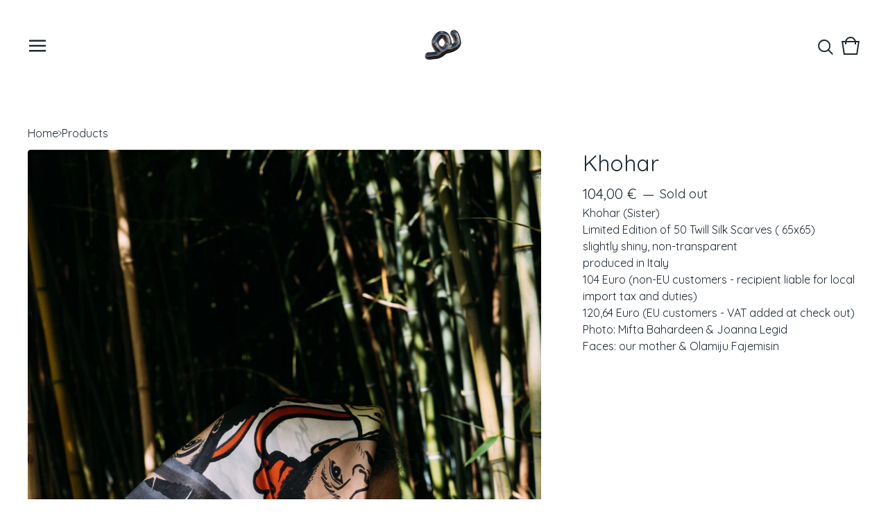

--- FILE ---
content_type: text/html; charset=utf-8
request_url: https://studiohilalshop.bigcartel.com/product/khohar
body_size: 8299
content:
<!doctype html>
<html>
  <head>
    <title>Khohar  | studiohilalshop</title>
    <meta charset="utf-8">
    <meta name="viewport" content="width=device-width, initial-scale=1">
    <link href="/theme_stylesheets/235456020/1745053614/theme.css" media="screen" rel="stylesheet" type="text/css">
    <!-- Served from Big Cartel Storefront -->
<!-- Big Cartel generated meta tags -->
<meta name="generator" content="Big Cartel" />
<meta name="author" content="studiohilalshop" />
<meta name="description" content="Khohar (Sister) Limited Edition of 50 Twill Silk Scarves ( 65x65) slightly shiny, non-transparent produced in Italy 104 Euro (non-EU customers -..." />
<meta name="referrer" content="strict-origin-when-cross-origin" />
<meta name="product_id" content="68936375" />
<meta name="product_name" content="Khohar" />
<meta name="product_permalink" content="khohar" />
<meta name="theme_name" content="Trace" />
<meta name="theme_version" content="1.13.0" />
<meta property="og:type" content="product" />
<meta property="og:site_name" content="studiohilalshop" />
<meta property="og:title" content="Khohar" />
<meta property="og:url" content="https://studiohilalshop.bigcartel.com/product/khohar" />
<meta property="og:description" content="Khohar (Sister) Limited Edition of 50 Twill Silk Scarves ( 65x65) slightly shiny, non-transparent produced in Italy 104 Euro (non-EU customers -..." />
<meta property="og:image" content="https://assets.bigcartel.com/product_images/303974679/DSCF1719.jpg?auto=format&amp;fit=max&amp;h=1200&amp;w=1200" />
<meta property="og:image:secure_url" content="https://assets.bigcartel.com/product_images/303974679/DSCF1719.jpg?auto=format&amp;fit=max&amp;h=1200&amp;w=1200" />
<meta property="og:price:amount" content="104.00" />
<meta property="og:price:currency" content="EUR" />
<meta property="og:availability" content="oos" />
<meta name="twitter:card" content="summary_large_image" />
<meta name="twitter:title" content="Khohar" />
<meta name="twitter:description" content="Khohar (Sister) Limited Edition of 50 Twill Silk Scarves ( 65x65) slightly shiny, non-transparent produced in Italy 104 Euro (non-EU customers -..." />
<meta name="twitter:image" content="https://assets.bigcartel.com/product_images/303974679/DSCF1719.jpg?auto=format&amp;fit=max&amp;h=1200&amp;w=1200" />
<!-- end of generated meta tags -->

<!-- Big Cartel generated link tags -->
<link rel="preconnect" href="https://fonts.googleapis.com" />
<link rel="preconnect" href="https://fonts.gstatic.com" crossorigin="true" />
<link rel="stylesheet" href="//fonts.googleapis.com/css?family=Quicksand:300,400,500,700&amp;display=swap" type="text/css" title="Google Fonts" />
<link rel="canonical" href="https://www.studiohilal.com/product/khohar" />
<link rel="alternate" href="https://www.studiohilal.com/products.xml" type="application/rss+xml" title="Product Feed" />
<link rel="icon" href="/favicon.svg" type="image/svg+xml" />
<link rel="icon" href="/favicon.ico" type="image/x-icon" />
<link rel="apple-touch-icon" href="/apple-touch-icon.png" />
<!-- end of generated link tags -->

<!-- Big Cartel generated structured data -->
<script type="application/ld+json">
{"@context":"https://schema.org","@type":"BreadcrumbList","itemListElement":[{"@type":"ListItem","position":1,"name":"Home","item":"https://www.studiohilal.com/"},{"@type":"ListItem","position":2,"name":"Products","item":"https://www.studiohilal.com/products"},{"@type":"ListItem","position":3,"name":"Khohar ","item":"https://www.studiohilal.com/product/khohar"}]}
</script>
<script type="application/ld+json">
{"@context":"https://schema.org/","@type":"Product","name":"Khohar ","url":"https://www.studiohilal.com/product/khohar","description":"Khohar (Sister)\nLimited Edition of 50 Twill Silk Scarves ( 65x65)\nslightly shiny, non-transparent\nproduced in Italy \n\n\n\n104 Euro (non-EU customers - recipient liable for local import tax and duties)\n120,64 Euro (EU customers - VAT added at check out)\n\n\nPhoto: Mifta Bahardeen \u0026amp;amp; Joanna Legid \nFaces: our mother \u0026amp;amp; Olamiju Fajemisin\n","sku":"68936375","image":["https://assets.bigcartel.com/product_images/303974679/DSCF1719.jpg?auto=format\u0026fit=max\u0026h=1200\u0026w=1200","https://assets.bigcartel.com/product_images/277602188/shop4.jpg?auto=format\u0026fit=max\u0026h=1200\u0026w=1200","https://assets.bigcartel.com/product_images/303974586/R1-02181-018A.JPG?auto=format\u0026fit=max\u0026h=1200\u0026w=1200","https://assets.bigcartel.com/product_images/303974574/R1-02181-011A.JPG?auto=format\u0026fit=max\u0026h=1200\u0026w=1200","https://assets.bigcartel.com/product_images/303974976/R1-02181-024A.JPG?auto=format\u0026fit=max\u0026h=1200\u0026w=1200"],"brand":{"@type":"Brand","name":"studiohilalshop"},"offers":[{"@type":"Offer","name":"Khohar ","url":"https://www.studiohilal.com/product/khohar","sku":"255219773","price":"104.0","priceCurrency":"EUR","priceValidUntil":"2027-01-30","availability":"https://schema.org/OutOfStock","itemCondition":"NewCondition","additionalProperty":[{"@type":"PropertyValue","propertyID":"item_group_id","value":"68936375"}],"shippingDetails":[{"@type":"OfferShippingDetails","shippingDestination":{"@type":"DefinedRegion","addressCountry":"US"},"shippingRate":{"@type":"MonetaryAmount","value":"12.89","currency":"EUR"}},{"@type":"OfferShippingDetails","shippingDestination":{"@type":"DefinedRegion","addressCountry":"AT"},"shippingRate":{"@type":"MonetaryAmount","value":"8.8","currency":"EUR"}},{"@type":"OfferShippingDetails","shippingDestination":{"@type":"DefinedRegion","addressCountry":"AU"},"shippingRate":{"@type":"MonetaryAmount","value":"12.89","currency":"EUR"}},{"@type":"OfferShippingDetails","shippingDestination":{"@type":"DefinedRegion","addressCountry":"BE"},"shippingRate":{"@type":"MonetaryAmount","value":"8.8","currency":"EUR"}},{"@type":"OfferShippingDetails","shippingDestination":{"@type":"DefinedRegion","addressCountry":"BR"},"shippingRate":{"@type":"MonetaryAmount","value":"12.89","currency":"EUR"}},{"@type":"OfferShippingDetails","shippingDestination":{"@type":"DefinedRegion","addressCountry":"CA"},"shippingRate":{"@type":"MonetaryAmount","value":"12.89","currency":"EUR"}},{"@type":"OfferShippingDetails","shippingDestination":{"@type":"DefinedRegion","addressCountry":"CH"},"shippingRate":{"@type":"MonetaryAmount","value":"12.89","currency":"EUR"}},{"@type":"OfferShippingDetails","shippingDestination":{"@type":"DefinedRegion","addressCountry":"CZ"},"shippingRate":{"@type":"MonetaryAmount","value":"8.8","currency":"EUR"}},{"@type":"OfferShippingDetails","shippingDestination":{"@type":"DefinedRegion","addressCountry":"DE"},"shippingRate":{"@type":"MonetaryAmount","value":"0.0","currency":"EUR"}},{"@type":"OfferShippingDetails","shippingDestination":{"@type":"DefinedRegion","addressCountry":"DK"},"shippingRate":{"@type":"MonetaryAmount","value":"8.8","currency":"EUR"}},{"@type":"OfferShippingDetails","shippingDestination":{"@type":"DefinedRegion","addressCountry":"ES"},"shippingRate":{"@type":"MonetaryAmount","value":"8.8","currency":"EUR"}},{"@type":"OfferShippingDetails","shippingDestination":{"@type":"DefinedRegion","addressCountry":"FI"},"shippingRate":{"@type":"MonetaryAmount","value":"8.8","currency":"EUR"}},{"@type":"OfferShippingDetails","shippingDestination":{"@type":"DefinedRegion","addressCountry":"FR"},"shippingRate":{"@type":"MonetaryAmount","value":"8.8","currency":"EUR"}},{"@type":"OfferShippingDetails","shippingDestination":{"@type":"DefinedRegion","addressCountry":"GB"},"shippingRate":{"@type":"MonetaryAmount","value":"12.89","currency":"EUR"}},{"@type":"OfferShippingDetails","shippingDestination":{"@type":"DefinedRegion","addressCountry":"GR"},"shippingRate":{"@type":"MonetaryAmount","value":"8.8","currency":"EUR"}},{"@type":"OfferShippingDetails","shippingDestination":{"@type":"DefinedRegion","addressCountry":"HU"},"shippingRate":{"@type":"MonetaryAmount","value":"8.8","currency":"EUR"}},{"@type":"OfferShippingDetails","shippingDestination":{"@type":"DefinedRegion","addressCountry":"IE"},"shippingRate":{"@type":"MonetaryAmount","value":"8.8","currency":"EUR"}},{"@type":"OfferShippingDetails","shippingDestination":{"@type":"DefinedRegion","addressCountry":"IL"},"shippingRate":{"@type":"MonetaryAmount","value":"12.89","currency":"EUR"}},{"@type":"OfferShippingDetails","shippingDestination":{"@type":"DefinedRegion","addressCountry":"IN"},"shippingRate":{"@type":"MonetaryAmount","value":"12.89","currency":"EUR"}},{"@type":"OfferShippingDetails","shippingDestination":{"@type":"DefinedRegion","addressCountry":"IT"},"shippingRate":{"@type":"MonetaryAmount","value":"8.8","currency":"EUR"}},{"@type":"OfferShippingDetails","shippingDestination":{"@type":"DefinedRegion","addressCountry":"JP"},"shippingRate":{"@type":"MonetaryAmount","value":"12.89","currency":"EUR"}},{"@type":"OfferShippingDetails","shippingDestination":{"@type":"DefinedRegion","addressCountry":"KR"},"shippingRate":{"@type":"MonetaryAmount","value":"12.89","currency":"EUR"}},{"@type":"OfferShippingDetails","shippingDestination":{"@type":"DefinedRegion","addressCountry":"NL"},"shippingRate":{"@type":"MonetaryAmount","value":"8.8","currency":"EUR"}},{"@type":"OfferShippingDetails","shippingDestination":{"@type":"DefinedRegion","addressCountry":"NO"},"shippingRate":{"@type":"MonetaryAmount","value":"12.89","currency":"EUR"}},{"@type":"OfferShippingDetails","shippingDestination":{"@type":"DefinedRegion","addressCountry":"NZ"},"shippingRate":{"@type":"MonetaryAmount","value":"12.89","currency":"EUR"}},{"@type":"OfferShippingDetails","shippingDestination":{"@type":"DefinedRegion","addressCountry":"PL"},"shippingRate":{"@type":"MonetaryAmount","value":"8.8","currency":"EUR"}},{"@type":"OfferShippingDetails","shippingDestination":{"@type":"DefinedRegion","addressCountry":"PT"},"shippingRate":{"@type":"MonetaryAmount","value":"8.8","currency":"EUR"}},{"@type":"OfferShippingDetails","shippingDestination":{"@type":"DefinedRegion","addressCountry":"RO"},"shippingRate":{"@type":"MonetaryAmount","value":"8.8","currency":"EUR"}},{"@type":"OfferShippingDetails","shippingDestination":{"@type":"DefinedRegion","addressCountry":"SE"},"shippingRate":{"@type":"MonetaryAmount","value":"8.8","currency":"EUR"}},{"@type":"OfferShippingDetails","shippingDestination":{"@type":"DefinedRegion","addressCountry":"SK"},"shippingRate":{"@type":"MonetaryAmount","value":"8.8","currency":"EUR"}}]}]}
</script>

<!-- end of generated structured data -->

<script>
  window.bigcartel = window.bigcartel || {};
  window.bigcartel = {
    ...window.bigcartel,
    ...{"account":{"id":5947376,"host":"www.studiohilal.com","bc_host":"studiohilalshop.bigcartel.com","currency":"EUR","country":{"code":"DE","name":"Germany"}},"theme":{"name":"Trace","version":"1.13.0","colors":{"primary_text_color":"#1C2833","link_hover_color":null,"link_text_color":"#1C2833","button_background_color":null,"background_color":"#FFFFFF","button_text_color":null,"button_hover_background_color":null}},"checkout":{"payments_enabled":true,"stripe_publishable_key":"pk_live_51HSriIKc6KmW7reG2axLWI4e1Iyh1bljA0qO7f8oYbDYkgVOUENBbFGMC04mC8KtpphYGxniGK29GPltjdK8JYem00rtYSWDPQ","paypal_merchant_id":"652ZP8F57KDXQ"},"product":{"id":68936375,"name":"Khohar ","permalink":"khohar","position":12,"url":"/product/khohar","status":"sold-out","created_at":"2020-09-18T21:25:52.000Z","has_password_protection":false,"images":[{"url":"https://assets.bigcartel.com/product_images/303974679/DSCF1719.jpg?auto=format\u0026fit=max\u0026h=1000\u0026w=1000","width":4160,"height":6240},{"url":"https://assets.bigcartel.com/product_images/277602188/shop4.jpg?auto=format\u0026fit=max\u0026h=1000\u0026w=1000","width":945,"height":1417},{"url":"https://assets.bigcartel.com/product_images/303974586/R1-02181-018A.JPG?auto=format\u0026fit=max\u0026h=1000\u0026w=1000","width":2433,"height":3629},{"url":"https://assets.bigcartel.com/product_images/303974574/R1-02181-011A.JPG?auto=format\u0026fit=max\u0026h=1000\u0026w=1000","width":2433,"height":3629},{"url":"https://assets.bigcartel.com/product_images/303974976/R1-02181-024A.JPG?auto=format\u0026fit=max\u0026h=1000\u0026w=1000","width":3629,"height":2433}],"price":104.0,"default_price":104.0,"tax":0.0,"on_sale":false,"description":"Khohar (Sister)\r\nLimited Edition of 50 Twill Silk Scarves ( 65x65)\r\nslightly shiny, non-transparent\r\nproduced in Italy \r\n\r\n\r\n\r\n104 Euro (non-EU customers - recipient liable for local import tax and duties)\r\n120,64 Euro (EU customers - VAT added at check out)\r\n\r\n\r\nPhoto: Mifta Bahardeen \u0026 Joanna Legid \r\nFaces: our mother \u0026 Olamiju Fajemisin\r\n","has_option_groups":false,"options":[{"id":255219773,"name":"Khohar ","price":104.0,"sold_out":false,"has_custom_price":false,"option_group_values":[],"isLowInventory":true,"isAlmostSoldOut":true}],"artists":[],"categories":[],"option_groups":[]},"page":{"type":"product"}}
  }
</script>
<script id="stripe-js" src="https://js.stripe.com/v3/" ></script>
<script async src="https://www.paypal.com/sdk/js?client-id=AbPSFDwkxJ_Pxau-Ek8nKIMWIanP8jhAdSXX5MbFoCq_VkpAHX7DZEbfTARicVRWOVUgeUt44lu7oHF-&merchant-id=652ZP8F57KDXQ&currency=EUR&components=messages,buttons" data-partner-attribution-id="BigCartel_SP_PPCP" data-namespace="PayPalSDK"></script>
<style type="text/css">.bc-product-video-embed { width: 100%; max-width: 640px; margin: 0 auto 1rem; } .bc-product-video-embed iframe { aspect-ratio: 16 / 9; width: 100%; border: 0; }</style>
<script type="text/javascript">
  var _bcaq = _bcaq || [];
  _bcaq.push(['_setUrl','stats1.bigcartel.com']);_bcaq.push(['_trackVisit','5947376']);_bcaq.push(['_trackProduct','68936375','5947376']);
  (function() {
    var bca = document.createElement('script'); bca.type = 'text/javascript'; bca.async = true;
    bca.src = '/stats.min.js';
    var s = document.getElementsByTagName('script')[0]; s.parentNode.insertBefore(bca, s);
  })();
</script>
<script src="/assets/currency-formatter-e6d2ec3fd19a4c813ec8b993b852eccecac4da727de1c7e1ecbf0a335278e93a.js"></script>
    <style>.preloader * { opacity: 0; }.transition-preloader * { transition: none !important }</style>
    <script type="module" src="https://unpkg.com/@google/model-viewer/dist/model-viewer.min.js"></script>
<style></style>
</head>
  <body id="product" class="theme preloader transition-preloader" data-bc-page-type="product">
    <a class="skip-link" href="#main">Skip to main content</a>
    
    <header class="header" data-bc-hook="header">
      <div class="wrapper">
        <div class="header-nav">
          <button class="open-menu menu-bars" aria-label="Open navigation menu">
            <svg aria-hidden="true" x="0px" y="0px" width="50" height="50" viewBox="0 0 50 50"><path d="M 0 7.5 L 0 12.5 L 50 12.5 L 50 7.5 Z M 0 22.5 L 0 27.5 L 50 27.5 L 50 22.5 Z M 0 37.5 L 0 42.5 L 50 42.5 L 50 37.5 Z"></path></svg>
          </button>
          
        </div>
        
        <div class="store-name image">
          <a href="/" class="store-link" title="studiohilalshop">
            
              
              
              <img
                class="store-logo"
                alt="studiohilalshop Home"
                src="https://assets.bigcartel.com/theme_images/140456841/0001.png?auto=format&fit=max&h=360"
                srcset="https://assets.bigcartel.com/theme_images/140456841/0001.png?auto=format&fit=max&h=360 2x, https://assets.bigcartel.com/theme_images/140456841/0001.png?auto=format&fit=max&h=180 1x">
            
          </a>
        </div>
        
        <div class="header-cart">
          
            <button class="open-search" type="button" aria-haspopup="dialog" aria-controls="search-modal" title="Open search menu">
              <svg fill="currentColor" aria-hidden="true" viewBox="3.9 3.8 22.2 22.4"><path d="M26.1 24.7l-5.9-5.9c1.3-1.6 2-3.6 2-5.8 0-5.1-4.1-9.2-9.2-9.2S3.9 8 3.9 13.1s4.1 9.2 9.2 9.2c2.2 0 4.2-.8 5.8-2l5.9 5.9 1.3-1.5zM5.9 13.1c0-4 3.2-7.2 7.2-7.2s7.2 3.2 7.2 7.2-3.2 7.2-7.2 7.2-7.2-3.2-7.2-7.2z"></path></svg>
            </button>
          
          <a class="cart-link" href="/cart">
            <svg aria-hidden="true" viewBox="0 0 30 30"><path d="M22.7 8c-.9-3.4-4-6-7.7-6S8.2 4.6 7.3 8H2l3 20h20l3-20h-5.3zM15 4c2.6 0 4.8 1.7 5.6 4H9.3c.9-2.3 3.1-4 5.7-4zm8.3 22H6.7L4.3 10H7v3h2v-3h12v3h2v-3h2.7l-2.4 16z"/></svg>
            
            <span class="visually-hidden">View cart</span>
            <span class="cart-num-items-hidden visually-hidden" aria-live="polite" aria-atomic="true">0 items</span>
          </a>
        </div>
      </div>
    </header>

    <main class="content theme page-product" id="main">
      <div class="wrapper">
        
          


<nav class="product-breadcrumb" role="navigation" aria-label="breadcrumbs">
  
    <a href="/">Home</a>
    <svg class="next-arrow" aria-hidden="true" fill="currentColor" xmlns="http://www.w3.org/2000/svg" viewBox="0.23 0.77 7.51 13.5"><path d="M7.53125 6.96875C7.8125 7.28125 7.8125 7.75 7.53125 8.03125L1.53125 14.0312C1.21875 14.3438 0.75 14.3438 0.46875 14.0312C0.15625 13.75 0.15625 13.2812 0.46875 13L5.9375 7.53125L0.46875 2.03125C0.15625 1.75 0.15625 1.28125 0.46875 1C0.75 0.6875 1.21875 0.6875 1.5 1L7.53125 6.96875Z"></path></svg>
    <a href="/products">Products</a>
  
</nav>

<div class="product-container">
  <div class="product-images desktop-carousel mobile-show-thumbnails" data-total-images="5">
    
      <div class="splide product-carousel" role="group" aria-label="Khohar  images">
        <div class="splide__track">
          <div class="splide__list">
            
              
              
              
              <div class="splide__slide">
                
                  <a aria-label="Open image 1 in image viewer" class="zoom-image-container gallery-link" href="https://assets.bigcartel.com/product_images/303974679/DSCF1719.jpg?auto=format&fit=max&w=2000" data-pswp-width="8320.0" data-pswp-height="12480.0" >
                
                  <img
                    alt="Image 1 of Khohar "
                    class="product-image lazyload"
                    fetchpriority="high"
                    src="https://assets.bigcartel.com/product_images/303974679/DSCF1719.jpg?auto=format&fit=max&w=200"
                    data-srcset="
                      https://assets.bigcartel.com/product_images/303974679/DSCF1719.jpg?auto=format&fit=max&w=400 400w,
                      https://assets.bigcartel.com/product_images/303974679/DSCF1719.jpg?auto=format&fit=max&w=700 700w,
                      https://assets.bigcartel.com/product_images/303974679/DSCF1719.jpg?auto=format&fit=max&w=1000 1000w,
                      https://assets.bigcartel.com/product_images/303974679/DSCF1719.jpg?auto=format&fit=max&w=1400 1400w,
                      https://assets.bigcartel.com/product_images/303974679/DSCF1719.jpg?auto=format&fit=max&w=2000 2000w,
                    "
                    width="4160.0"
                    height="6240"
                    data-sizes="auto"
                  >
                </a>
              </div>
            
              
              
              
              <div class="splide__slide">
                
                  <a aria-label="Open image 2 in image viewer" class="zoom-image-container gallery-link" href="https://assets.bigcartel.com/product_images/277602188/shop4.jpg?auto=format&fit=max&w=2000" data-pswp-width="1890.0" data-pswp-height="2834.0" >
                
                  <img
                    alt="Image 2 of Khohar "
                    class="product-image lazyload"
                    loading="lazy"
                    src="https://assets.bigcartel.com/product_images/277602188/shop4.jpg?auto=format&fit=max&w=200"
                    data-srcset="
                      https://assets.bigcartel.com/product_images/277602188/shop4.jpg?auto=format&fit=max&w=400 400w,
                      https://assets.bigcartel.com/product_images/277602188/shop4.jpg?auto=format&fit=max&w=700 700w,
                      https://assets.bigcartel.com/product_images/277602188/shop4.jpg?auto=format&fit=max&w=1000 1000w,
                      https://assets.bigcartel.com/product_images/277602188/shop4.jpg?auto=format&fit=max&w=1400 1400w,
                      https://assets.bigcartel.com/product_images/277602188/shop4.jpg?auto=format&fit=max&w=2000 2000w,
                    "
                    width="945.0"
                    height="1417"
                    data-sizes="auto"
                  >
                </a>
              </div>
            
              
              
              
              <div class="splide__slide">
                
                  <a aria-label="Open image 3 in image viewer" class="zoom-image-container gallery-link" href="https://assets.bigcartel.com/product_images/303974586/R1-02181-018A.JPG?auto=format&fit=max&w=2000" data-pswp-width="4866.0" data-pswp-height="7258.0" >
                
                  <img
                    alt="Image 3 of Khohar "
                    class="product-image lazyload"
                    loading="lazy"
                    src="https://assets.bigcartel.com/product_images/303974586/R1-02181-018A.JPG?auto=format&fit=max&w=200"
                    data-srcset="
                      https://assets.bigcartel.com/product_images/303974586/R1-02181-018A.JPG?auto=format&fit=max&w=400 400w,
                      https://assets.bigcartel.com/product_images/303974586/R1-02181-018A.JPG?auto=format&fit=max&w=700 700w,
                      https://assets.bigcartel.com/product_images/303974586/R1-02181-018A.JPG?auto=format&fit=max&w=1000 1000w,
                      https://assets.bigcartel.com/product_images/303974586/R1-02181-018A.JPG?auto=format&fit=max&w=1400 1400w,
                      https://assets.bigcartel.com/product_images/303974586/R1-02181-018A.JPG?auto=format&fit=max&w=2000 2000w,
                    "
                    width="2433.0"
                    height="3629"
                    data-sizes="auto"
                  >
                </a>
              </div>
            
              
              
              
              <div class="splide__slide">
                
                  <a aria-label="Open image 4 in image viewer" class="zoom-image-container gallery-link" href="https://assets.bigcartel.com/product_images/303974574/R1-02181-011A.JPG?auto=format&fit=max&w=2000" data-pswp-width="4866.0" data-pswp-height="7258.0" >
                
                  <img
                    alt="Image 4 of Khohar "
                    class="product-image lazyload"
                    loading="lazy"
                    src="https://assets.bigcartel.com/product_images/303974574/R1-02181-011A.JPG?auto=format&fit=max&w=200"
                    data-srcset="
                      https://assets.bigcartel.com/product_images/303974574/R1-02181-011A.JPG?auto=format&fit=max&w=400 400w,
                      https://assets.bigcartel.com/product_images/303974574/R1-02181-011A.JPG?auto=format&fit=max&w=700 700w,
                      https://assets.bigcartel.com/product_images/303974574/R1-02181-011A.JPG?auto=format&fit=max&w=1000 1000w,
                      https://assets.bigcartel.com/product_images/303974574/R1-02181-011A.JPG?auto=format&fit=max&w=1400 1400w,
                      https://assets.bigcartel.com/product_images/303974574/R1-02181-011A.JPG?auto=format&fit=max&w=2000 2000w,
                    "
                    width="2433.0"
                    height="3629"
                    data-sizes="auto"
                  >
                </a>
              </div>
            
              
              
              
              <div class="splide__slide">
                
                  <a aria-label="Open image 5 in image viewer" class="zoom-image-container gallery-link" href="https://assets.bigcartel.com/product_images/303974976/R1-02181-024A.JPG?auto=format&fit=max&w=2000" data-pswp-width="7258.0" data-pswp-height="4866.0" >
                
                  <img
                    alt="Image 5 of Khohar "
                    class="product-image lazyload"
                    loading="lazy"
                    src="https://assets.bigcartel.com/product_images/303974976/R1-02181-024A.JPG?auto=format&fit=max&w=200"
                    data-srcset="
                      https://assets.bigcartel.com/product_images/303974976/R1-02181-024A.JPG?auto=format&fit=max&w=400 400w,
                      https://assets.bigcartel.com/product_images/303974976/R1-02181-024A.JPG?auto=format&fit=max&w=700 700w,
                      https://assets.bigcartel.com/product_images/303974976/R1-02181-024A.JPG?auto=format&fit=max&w=1000 1000w,
                      https://assets.bigcartel.com/product_images/303974976/R1-02181-024A.JPG?auto=format&fit=max&w=1400 1400w,
                      https://assets.bigcartel.com/product_images/303974976/R1-02181-024A.JPG?auto=format&fit=max&w=2000 2000w,
                    "
                    width="3629.0"
                    height="2433"
                    data-sizes="auto"
                  >
                </a>
              </div>
            
          </div>
        </div>
        
      </div>
      <div class="product-thumbnails-buttons-container">
        <button aria-label="Slide left" aria-controls="carousel-thumbnail" class="thumb-scroller thumb-scroller--left" disabled data-direction="left">
          <svg aria-hidden="true" viewBox="0 0 15 7.6" enable-background="new 0 0 15 7.6"><path d="M15 1.1l-7.5 6.5-7.5-6.3 1-1.2 6.5 5.5 6.5-5.6z"/></svg>
        </button>
        <ul class="product-thumbnails--list mobile-overflow" id="carousel-thumbnail">
          
            <li class="product-thumbnails--item">
              <button class="product-thumbnails--change-slide" type="button" tabindex="0" aria-label="View image 1 of 5">
                <img
                  alt=""
                  class="lazyload"
                  src="https://assets.bigcartel.com/product_images/303974679/DSCF1719.jpg?auto=format&fit=max&w=150"
                  data-srcset="
                    https://assets.bigcartel.com/product_images/303974679/DSCF1719.jpg?auto=format&fit=max&w=250 250w,
                    https://assets.bigcartel.com/product_images/303974679/DSCF1719.jpg?auto=format&fit=max&w=300 300w
                  "
                  data-sizes="auto"
                >
              </button>
            </li>
          
            <li class="product-thumbnails--item">
              <button class="product-thumbnails--change-slide" type="button" tabindex="0" aria-label="View image 2 of 5">
                <img
                  alt=""
                  class="lazyload"
                  src="https://assets.bigcartel.com/product_images/277602188/shop4.jpg?auto=format&fit=max&w=150"
                  data-srcset="
                    https://assets.bigcartel.com/product_images/277602188/shop4.jpg?auto=format&fit=max&w=250 250w,
                    https://assets.bigcartel.com/product_images/277602188/shop4.jpg?auto=format&fit=max&w=300 300w
                  "
                  data-sizes="auto"
                >
              </button>
            </li>
          
            <li class="product-thumbnails--item">
              <button class="product-thumbnails--change-slide" type="button" tabindex="0" aria-label="View image 3 of 5">
                <img
                  alt=""
                  class="lazyload"
                  src="https://assets.bigcartel.com/product_images/303974586/R1-02181-018A.JPG?auto=format&fit=max&w=150"
                  data-srcset="
                    https://assets.bigcartel.com/product_images/303974586/R1-02181-018A.JPG?auto=format&fit=max&w=250 250w,
                    https://assets.bigcartel.com/product_images/303974586/R1-02181-018A.JPG?auto=format&fit=max&w=300 300w
                  "
                  data-sizes="auto"
                >
              </button>
            </li>
          
            <li class="product-thumbnails--item">
              <button class="product-thumbnails--change-slide" type="button" tabindex="0" aria-label="View image 4 of 5">
                <img
                  alt=""
                  class="lazyload"
                  src="https://assets.bigcartel.com/product_images/303974574/R1-02181-011A.JPG?auto=format&fit=max&w=150"
                  data-srcset="
                    https://assets.bigcartel.com/product_images/303974574/R1-02181-011A.JPG?auto=format&fit=max&w=250 250w,
                    https://assets.bigcartel.com/product_images/303974574/R1-02181-011A.JPG?auto=format&fit=max&w=300 300w
                  "
                  data-sizes="auto"
                >
              </button>
            </li>
          
            <li class="product-thumbnails--item">
              <button class="product-thumbnails--change-slide" type="button" tabindex="0" aria-label="View image 5 of 5">
                <img
                  alt=""
                  class="lazyload"
                  src="https://assets.bigcartel.com/product_images/303974976/R1-02181-024A.JPG?auto=format&fit=max&w=150"
                  data-srcset="
                    https://assets.bigcartel.com/product_images/303974976/R1-02181-024A.JPG?auto=format&fit=max&w=250 250w,
                    https://assets.bigcartel.com/product_images/303974976/R1-02181-024A.JPG?auto=format&fit=max&w=300 300w
                  "
                  data-sizes="auto"
                >
              </button>
            </li>
          
        </ul>
        <button aria-label="Slide right" aria-controls="carousel-thumbnail" class="thumb-scroller thumb-scroller--right" data-direction="right">
          <svg aria-hidden="true" viewBox="0 0 15 7.6" enable-background="new 0 0 15 7.6"><path d="M15 1.1l-7.5 6.5-7.5-6.3 1-1.2 6.5 5.5 6.5-5.6z"/></svg>
        </button>
      </div>
      <div class="mobile-buttons-indicator">
        <button aria-label="View previous image" class="change-slide change-slide--left previous-slide">
          <svg fill="currentColor" aria-hidden="true" viewBox="0 0 15 7.6" enable-background="new 0 0 15 7.6"><path d="M15 1.1l-7.5 6.5-7.5-6.3 1-1.2 6.5 5.5 6.5-5.6z"/></svg>
        </button>
        <div><span class="current-slide-number">1</span> of 5</div>
        <button aria-label="View next image" class="change-slide change-slide--right next-slide">
          <svg fill="currentColor" aria-hidden="true" viewBox="0 0 15 7.6" enable-background="new 0 0 15 7.6"><path d="M15 1.1l-7.5 6.5-7.5-6.3 1-1.2 6.5 5.5 6.5-5.6z"/></svg>
        </button>
      </div>
    
  </div>

  <section class="product-detail">
    <div class="product-detail__header">
      
      
      
      <h1 class="page-title page-title--left product-detail__title">Khohar </h1>
      <div class="product-detail__pricing">
        <span>
        
          <span data-currency-amount="104.0" data-currency-code="EUR">104,00 <span class="currency_sign">&euro;</span></span>
        
      </span>
        <span class="product-detail__separator">&mdash;</span>
        <div class="product-detail__status">Sold out</div>
      </div>
    </div>
    
    
    
      <div class="product-detail__description"><p>Khohar (Sister)
<br />Limited Edition of 50 Twill Silk Scarves ( 65x65)
<br />slightly shiny, non-transparent
<br />produced in Italy</p>
<p>104 Euro (non-EU customers - recipient liable for local import tax and duties)
<br />120,64 Euro (EU customers - VAT added at check out)</p>
<p>Photo: Mifta Bahardeen & Joanna Legid 
<br />Faces: our mother & Olamiju Fajemisin</p></div>
    
  </section>
</div>



  
    
  
  
    <div class="related-products-container" data-num-products="" role="complementary" aria-label="You might also like">
      <div class="related-products-header">
        <h2 class="related-products-title">You might also like</h2>
      </div>
      <div class="product-list-container">
      <div class="related-product-list product-list">
        
          
          
          
          
          <div class="product-list-thumb product sold">
            <a class="product-list-link" href="/product/gul" title="View Gul ">
              <div class="product-list-image-container product-list-image-container-cover">
                <img
                  alt=""
                  class="blur-up product-list-image product-list-image--primary lazyload grid-cover"
                  src="https://assets.bigcartel.com/product_images/277601813/shop+2.jpg?auto=format&fit=max&w=20"
                  data-aspectratio="0"
                  data-srcset="
                    https://assets.bigcartel.com/product_images/277601813/shop+2.jpg?auto=format&fit=max&w=240 240w,
                    https://assets.bigcartel.com/product_images/277601813/shop+2.jpg?auto=format&fit=max&w=400 400w,
                    https://assets.bigcartel.com/product_images/277601813/shop+2.jpg?auto=format&fit=max&w=600 600w,
                    https://assets.bigcartel.com/product_images/277601813/shop+2.jpg?auto=format&fit=max&w=800 800w,
                    https://assets.bigcartel.com/product_images/277601813/shop+2.jpg?auto=format&fit=max&w=960 960w,
                    https://assets.bigcartel.com/product_images/277601813/shop+2.jpg?auto=format&fit=max&w=1200 1200w
                  "
                  data-sizes="auto"
                >
                
                <div class="product-list-thumb-status status-secondary">Sold out</div>
              </div>
              <div class="product-list-thumb-info">
                <div class="product-list-thumb-name">Gul </div>
                <div class="product-list-thumb-price">
                  
                    <span data-currency-amount="104.0" data-currency-code="EUR">104,00 <span class="currency_sign">&euro;</span></span>
                  
                </div>
              </div>
            </a>
          </div>
        
          
          
          
          
          <div class="product-list-thumb product sold">
            <a class="product-list-link" href="/product/cheshm" title="View Cheshm wa Bini">
              <div class="product-list-image-container product-list-image-container-cover">
                <img
                  alt=""
                  class="blur-up product-list-image product-list-image--primary lazyload grid-cover"
                  src="https://assets.bigcartel.com/product_images/303975426/DSCF2177.jpg?auto=format&fit=max&w=20"
                  data-aspectratio="0"
                  data-srcset="
                    https://assets.bigcartel.com/product_images/303975426/DSCF2177.jpg?auto=format&fit=max&w=240 240w,
                    https://assets.bigcartel.com/product_images/303975426/DSCF2177.jpg?auto=format&fit=max&w=400 400w,
                    https://assets.bigcartel.com/product_images/303975426/DSCF2177.jpg?auto=format&fit=max&w=600 600w,
                    https://assets.bigcartel.com/product_images/303975426/DSCF2177.jpg?auto=format&fit=max&w=800 800w,
                    https://assets.bigcartel.com/product_images/303975426/DSCF2177.jpg?auto=format&fit=max&w=960 960w,
                    https://assets.bigcartel.com/product_images/303975426/DSCF2177.jpg?auto=format&fit=max&w=1200 1200w
                  "
                  data-sizes="auto"
                >
                
                <div class="product-list-thumb-status status-secondary">Sold out</div>
              </div>
              <div class="product-list-thumb-info">
                <div class="product-list-thumb-name">Cheshm wa Bini</div>
                <div class="product-list-thumb-price">
                  
                    <span data-currency-amount="104.0" data-currency-code="EUR">104,00 <span class="currency_sign">&euro;</span></span>
                  
                </div>
              </div>
            </a>
          </div>
        
          
          
          
          
          <div class="product-list-thumb product sold">
            <a class="product-list-link" href="/product/salata" title="View Salata">
              <div class="product-list-image-container product-list-image-container-cover">
                <img
                  alt=""
                  class="blur-up product-list-image product-list-image--primary lazyload grid-cover"
                  src="https://assets.bigcartel.com/product_images/304772397/Salata_1.jpg?auto=format&fit=max&w=20"
                  data-aspectratio="0"
                  data-srcset="
                    https://assets.bigcartel.com/product_images/304772397/Salata_1.jpg?auto=format&fit=max&w=240 240w,
                    https://assets.bigcartel.com/product_images/304772397/Salata_1.jpg?auto=format&fit=max&w=400 400w,
                    https://assets.bigcartel.com/product_images/304772397/Salata_1.jpg?auto=format&fit=max&w=600 600w,
                    https://assets.bigcartel.com/product_images/304772397/Salata_1.jpg?auto=format&fit=max&w=800 800w,
                    https://assets.bigcartel.com/product_images/304772397/Salata_1.jpg?auto=format&fit=max&w=960 960w,
                    https://assets.bigcartel.com/product_images/304772397/Salata_1.jpg?auto=format&fit=max&w=1200 1200w
                  "
                  data-sizes="auto"
                >
                
                <div class="product-list-thumb-status status-secondary">Sold out</div>
              </div>
              <div class="product-list-thumb-info">
                <div class="product-list-thumb-name">Salata</div>
                <div class="product-list-thumb-price">
                  
                    <span data-currency-amount="126.05" data-currency-code="EUR">126,05 <span class="currency_sign">&euro;</span></span>
                  
                </div>
              </div>
            </a>
          </div>
        
      </div>
    </div>
  

        
      </div>
    </main>
    <footer class="footer" data-bc-hook="footer">
      <div class="wrapper">
        
        <ul class="footer__pages footer__pages--main" aria-label="Footer main">
          <li><a href="/">Home</a></li>
          <li><a href="/products">Products</a></li>
          <li><a href="/contact">Contact</a></li>
        </ul>

        

        
          <ul class="footer__pages footer__pages--pages" aria-label="Footer pages">
            
              <li><a title="View Mehmooni " href="/collection">Mehmooni </a></li>
            
              <li><a title="View Na-nay" href="/na-nay">Na-nay</a></li>
            
              <li><a title="View About " href="/info">About </a></li>
            
          </ul>
        

        
          <nav aria-label="Social links">
            <ul class="social-icons">
              
                <li><a href="https://www.instagram.com/studio_hilal/" title="Instagram"><svg class="instagram-icon" height="36" width="36" aria-hidden="true" focusable="false" role="img" xmlns="http://www.w3.org/2000/svg" viewBox="0 0 512 512"><path fill="currentColor" d="M256 45.39c67.27 0 75.23.26 101.8 1.47 24.56 1.12 37.9 5.22 46.78 8.67a78 78 0 0129 18.85 78 78 0 0118.85 29c3.45 8.88 7.55 22.22 8.67 46.78 1.21 26.57 1.47 34.53 1.47 101.8s-.26 75.23-1.47 101.8c-1.12 24.56-5.22 37.9-8.67 46.78a83.51 83.51 0 01-47.81 47.81c-8.88 3.45-22.22 7.55-46.78 8.67-26.56 1.21-34.53 1.47-101.8 1.47s-75.24-.26-101.8-1.47c-24.56-1.12-37.9-5.22-46.78-8.67a78 78 0 01-29-18.85 78 78 0 01-18.85-29c-3.45-8.88-7.55-22.22-8.67-46.78-1.21-26.57-1.47-34.53-1.47-101.8s.26-75.23 1.47-101.8c1.12-24.56 5.22-37.9 8.67-46.78a78 78 0 0118.85-29 78 78 0 0129-18.85c8.88-3.45 22.22-7.55 46.78-8.67 26.57-1.21 34.53-1.47 101.8-1.47m0-45.39c-68.42 0-77 .29-103.87 1.52S102.92 7 86.92 13.22a123.68 123.68 0 00-44.64 29.06 123.68 123.68 0 00-29.06 44.64c-6.22 16-10.48 34.34-11.7 61.15S0 183.5 0 256s.29 77 1.52 103.87 5.48 45.13 11.7 61.13a123.68 123.68 0 0029.06 44.62 123.52 123.52 0 0044.64 29.07c16 6.23 34.34 10.49 61.15 11.71s35.45 1.52 103.87 1.52 77-.29 103.87-1.52 45.11-5.48 61.11-11.71a128.74 128.74 0 0073.69-73.69c6.23-16 10.49-34.34 11.71-61.15s1.52-35.45 1.52-103.87-.29-77-1.52-103.87-5.48-45.11-11.71-61.11a123.52 123.52 0 00-29.05-44.62 123.68 123.68 0 00-44.64-29.08c-16-6.22-34.34-10.48-61.15-11.7S320.34 0 251.92 0z"/><path fill="currentColor" d="M251.92 122.56a129.36 129.36 0 10129.36 129.36 129.35 129.35 0 00-129.36-129.36zm0 213.36a84 84 0 1184-84 84 84 0 01-84 84z"/><circle fill="currentColor" cx="386.4" cy="117.44" r="30.23"/></svg></a></li>
              

              

              

              

              

              

              

              

              

              

              

              

              

              
            </ul>
          </nav>
        
        
      </div>
    </footer>
    <div id="navigation-modal" class="navigation-modal" role="dialog" aria-modal="true" aria-hidden="true">
      <div class="navigation-modal__content">
        <div class="wrapper">
          <div class="navigation-modal__header">
            <button type="button" class="icon-button navigation-modal__close" title="Close navigation">
              <svg aria-hidden="true" fill="currentColor" width="15" height="20" xmlns="http://www.w3.org/2000/svg" viewBox="0 0 17 17">
                <path d="M17 1.4L15.6 0 8.5 7.1 1.4 0 0 1.4l7.1 7.1L0 15.6 1.4 17l7.1-7.1 7.1 7.1 1.4-1.4-7.1-7.1z"/></svg>
              </svg>
            </button>
          </div>
          <div class="navigation-modal__main">
            <nav class="pages-nav" aria-label="Primary navigation">
              <ul class="navigation-modal__list">
                <li><a href="/">Home</a></li>
                
                  <li>
                    <a href="/products">Products</a>
                  </li>
                
                
                  <li><a title="View Mehmooni " href="/collection">Mehmooni </a></li>
                
                  <li><a title="View Na-nay" href="/na-nay">Na-nay</a></li>
                
                  <li><a title="View About " href="/info">About </a></li>
                
                <li><a href="/contact">Contact</a></li>
                
              </ul>
            </nav>
            
              <nav class="social-nav" aria-label="Social links">
                <ul class="social-icons">
                  
                    <li><a href="https://www.instagram.com/studio_hilal/" title="Instagram"><svg class="instagram-icon" height="36" width="36" aria-hidden="true" focusable="false" role="img" xmlns="http://www.w3.org/2000/svg" viewBox="0 0 512 512"><path fill="currentColor" d="M256 45.39c67.27 0 75.23.26 101.8 1.47 24.56 1.12 37.9 5.22 46.78 8.67a78 78 0 0129 18.85 78 78 0 0118.85 29c3.45 8.88 7.55 22.22 8.67 46.78 1.21 26.57 1.47 34.53 1.47 101.8s-.26 75.23-1.47 101.8c-1.12 24.56-5.22 37.9-8.67 46.78a83.51 83.51 0 01-47.81 47.81c-8.88 3.45-22.22 7.55-46.78 8.67-26.56 1.21-34.53 1.47-101.8 1.47s-75.24-.26-101.8-1.47c-24.56-1.12-37.9-5.22-46.78-8.67a78 78 0 01-29-18.85 78 78 0 01-18.85-29c-3.45-8.88-7.55-22.22-8.67-46.78-1.21-26.57-1.47-34.53-1.47-101.8s.26-75.23 1.47-101.8c1.12-24.56 5.22-37.9 8.67-46.78a78 78 0 0118.85-29 78 78 0 0129-18.85c8.88-3.45 22.22-7.55 46.78-8.67 26.57-1.21 34.53-1.47 101.8-1.47m0-45.39c-68.42 0-77 .29-103.87 1.52S102.92 7 86.92 13.22a123.68 123.68 0 00-44.64 29.06 123.68 123.68 0 00-29.06 44.64c-6.22 16-10.48 34.34-11.7 61.15S0 183.5 0 256s.29 77 1.52 103.87 5.48 45.13 11.7 61.13a123.68 123.68 0 0029.06 44.62 123.52 123.52 0 0044.64 29.07c16 6.23 34.34 10.49 61.15 11.71s35.45 1.52 103.87 1.52 77-.29 103.87-1.52 45.11-5.48 61.11-11.71a128.74 128.74 0 0073.69-73.69c6.23-16 10.49-34.34 11.71-61.15s1.52-35.45 1.52-103.87-.29-77-1.52-103.87-5.48-45.11-11.71-61.11a123.52 123.52 0 00-29.05-44.62 123.68 123.68 0 00-44.64-29.08c-16-6.22-34.34-10.48-61.15-11.7S320.34 0 251.92 0z"/><path fill="currentColor" d="M251.92 122.56a129.36 129.36 0 10129.36 129.36 129.35 129.35 0 00-129.36-129.36zm0 213.36a84 84 0 1184-84 84 84 0 01-84 84z"/><circle fill="currentColor" cx="386.4" cy="117.44" r="30.23"/></svg></a></li>
                  

                  

                  

                  

                  

                  

                  

                  

                  

                  
    
                  
    
                  

                  

                  
                </ul>
              </nav>
            
          </div>
        </div>
      </div>
    </div>

    
      <div id="search-modal" class="search-modal" role="dialog" aria-modal="true" aria-hidden="true">
        <div class="search-modal__content">
          <div class="search-modal__wrapper">
            <button class="search-modal__close" aria-label="Close search dialog" data-dismiss="modal" type="button">
              <svg class="search-modal__close-icon" aria-hidden="true" fill="currentColor" viewBox="0 0 17 17">
                <path d="M17 1.4L15.6 0 8.5 7.1 1.4 0 0 1.4l7.1 7.1L0 15.6 1.4 17l7.1-7.1 7.1 7.1 1.4-1.4-7.1-7.1z"/>
              </svg>
            </button>
            <form class="search-modal__form" name="search" action="/products" method="get" accept-charset="utf8" role="search">
              <input type="hidden" name="utf8" value='✓'>
              <label class="search-modal__label" for="search-input">Search products</label>
              <input class="search-modal__input" id="search-input" name="search" type="search" autocomplete="off" />
              <button type="submit" class="search-modal__submit" aria-label="Submit search form">
                <svg class="search-modal__submit-icon" aria-hidden="true" fill="currentColor" height="22" width="22" viewBox="0 0 30 30">
                  <path d="M26.1 24.7l-5.9-5.9c1.3-1.6 2-3.6 2-5.8 0-5.1-4.1-9.2-9.2-9.2S3.9 8 3.9 13.1s4.1 9.2 9.2 9.2c2.2 0 4.2-.8 5.8-2l5.9 5.9 1.3-1.5zM5.9 13.1c0-4 3.2-7.2 7.2-7.2s7.2 3.2 7.2 7.2-3.2 7.2-7.2 7.2-7.2-3.2-7.2-7.2z"/>
                </svg>
              </button>
            </form>
          </div>
        </div>
      </div>
    
    <script>
      
      const themeFeatures = {
        optIns: [],
        optOuts: [],
      };
      const themeOptions = {
        showSoldOutOptions: true,
        showLowInventoryMessages: true,
        lowInventoryMessage: "Limited quantities available",
        almostSoldOutMessage: "Only a few left!",
        desktopProductPageImages: 'carousel',
        mobileProductPageImages: 'show-thumbnails',
        productImageZoom: true,
        welcomeButtonBehavior: "scroll",
        homepageSlideshowAutoplay: true,
        homepageSlideshowSpeed: 4000,
        showBnplMessaging: true && !themeFeatures.optOuts.includes("theme_bnpl_messaging"),
      };
      const themeColors = {
        backgroundColor: '#FFFFFF',
        primaryTextColor: '#1C2833',
      };
    </script>
    
    <script src="//ajax.googleapis.com/ajax/libs/jquery/3.7.1/jquery.min.js"></script>
    <script src="https://assets.bigcartel.com/api/6/api.eur.js?v=1"></script>
    <script>
      var formatMoney = Format.money;
      Format.money = function(number) {
        
          return formatMoney(number, true, true, false);
        
      };
    </script>
    <script src="https://assets.bigcartel.com/theme_assets/108/1.13.0/theme.js?v=1"></script>
    
      <script>
        var show_sold_out_product_options = 'true';
        Product.find('khohar', processProduct)
      </script>
    
  

<script defer src="https://static.cloudflareinsights.com/beacon.min.js/vcd15cbe7772f49c399c6a5babf22c1241717689176015" integrity="sha512-ZpsOmlRQV6y907TI0dKBHq9Md29nnaEIPlkf84rnaERnq6zvWvPUqr2ft8M1aS28oN72PdrCzSjY4U6VaAw1EQ==" data-cf-beacon='{"rayId":"9c61efce19b83cd0","version":"2025.9.1","serverTiming":{"name":{"cfExtPri":true,"cfEdge":true,"cfOrigin":true,"cfL4":true,"cfSpeedBrain":true,"cfCacheStatus":true}},"token":"44d6648085c9451aa740849b0372227e","b":1}' crossorigin="anonymous"></script>
</body>
</html>

--- FILE ---
content_type: text/css; charset=utf-8
request_url: https://studiohilalshop.bigcartel.com/theme_stylesheets/235456020/1745053614/theme.css
body_size: 11596
content:
/*! PhotoSwipe main CSS by Dmytro Semenov | photoswipe.com */


.pswp {
  --pswp-bg: #000;
  --pswp-placeholder-bg: #222;
  

  --pswp-root-z-index: 100000;
  
  --pswp-preloader-color: rgba(79, 79, 79, 0.4);
  --pswp-preloader-color-secondary: rgba(255, 255, 255, 0.9);
  
  /* defined via js:
  --pswp-transition-duration: 333ms; */
  
  --pswp-icon-color: #fff;
  --pswp-icon-color-secondary: #4f4f4f;
  --pswp-icon-stroke-color: #4f4f4f;
  --pswp-icon-stroke-width: 2px;

  --pswp-error-text-color: var(--pswp-icon-color);
}


/*
	Styles for basic PhotoSwipe (pswp) functionality (sliding area, open/close transitions)
*/

.pswp {
	position: fixed;
	top: 0;
	left: 0;
	width: 100%;
	height: 100%;
	z-index: var(--pswp-root-z-index);
	display: none;
	touch-action: none;
	outline: 0;
	opacity: 0.003;
	contain: layout style size;
	-webkit-tap-highlight-color: rgba(0, 0, 0, 0);
}

/* Prevents focus outline on the root element,
  (it may be focused initially) */
.pswp:focus {
  outline: 0;
}

.pswp * {
  box-sizing: border-box;
}

.pswp img {
  max-width: none;
}

.pswp--open {
	display: block;
}

.pswp,
.pswp__bg {
	transform: translateZ(0);
	will-change: opacity;
}

.pswp__bg {
  opacity: 0.005;
	background: var(--pswp-bg);
}

.pswp,
.pswp__scroll-wrap {
	overflow: hidden;
}

.pswp__scroll-wrap,
.pswp__bg,
.pswp__container,
.pswp__item,
.pswp__content,
.pswp__img,
.pswp__zoom-wrap {
	position: absolute;
	top: 0;
	left: 0;
	width: 100%;
	height: 100%;
}

.pswp__img,
.pswp__zoom-wrap {
	width: auto;
	height: auto;
}

.pswp--click-to-zoom.pswp--zoom-allowed .pswp__img {
	cursor: -webkit-zoom-in;
	cursor: -moz-zoom-in;
	cursor: zoom-in;
}

.pswp--click-to-zoom.pswp--zoomed-in .pswp__img {
	cursor: move;
	cursor: -webkit-grab;
	cursor: -moz-grab;
	cursor: grab;
}

.pswp--click-to-zoom.pswp--zoomed-in .pswp__img:active {
  cursor: -webkit-grabbing;
  cursor: -moz-grabbing;
  cursor: grabbing;
}

/* :active to override grabbing cursor */
.pswp--no-mouse-drag.pswp--zoomed-in .pswp__img,
.pswp--no-mouse-drag.pswp--zoomed-in .pswp__img:active,
.pswp__img {
	cursor: -webkit-zoom-out;
	cursor: -moz-zoom-out;
	cursor: zoom-out;
}


/* Prevent selection and tap highlights */
.pswp__container,
.pswp__img,
.pswp__button,
.pswp__counter {
	-webkit-user-select: none;
	-moz-user-select: none;
	-ms-user-select: none;
	user-select: none;
}

.pswp__item {
	/* z-index for fade transition */
	z-index: 1;
	overflow: hidden;
}

.pswp__hidden {
	display: none !important;
}

/* Allow to click through pswp__content element, but not its children */
.pswp__content {
  pointer-events: none;
}
.pswp__content > * {
  pointer-events: auto;
}


/*

  PhotoSwipe UI

*/

/*
	Error message appears when image is not loaded
	(JS option errorMsg controls markup)
*/
.pswp__error-msg-container {
  display: grid;
}
.pswp__error-msg {
	margin: auto;
	font-size: 1em;
	line-height: 1;
	color: var(--pswp-error-text-color);
}

/*
class pswp__hide-on-close is applied to elements that
should hide (for example fade out) when PhotoSwipe is closed
and show (for example fade in) when PhotoSwipe is opened
 */
.pswp .pswp__hide-on-close {
	opacity: 0.005;
	will-change: opacity;
	transition: opacity var(--pswp-transition-duration) cubic-bezier(0.4, 0, 0.22, 1);
	z-index: 10; /* always overlap slide content */
	pointer-events: none; /* hidden elements should not be clickable */
}

/* class pswp--ui-visible is added when opening or closing transition starts */
.pswp--ui-visible .pswp__hide-on-close {
	opacity: 1;
	pointer-events: auto;
}

/* <button> styles, including css reset */
.pswp__button {
	position: relative;
	display: block;
	width: 50px;
	height: 60px;
	padding: 0;
	margin: 0;
	overflow: hidden;
	cursor: pointer;
	background: none;
	border: 0;
	box-shadow: none;
	opacity: 0.85;
	-webkit-appearance: none;
	-webkit-touch-callout: none;
}

.pswp__button:hover,
.pswp__button:active,
.pswp__button:focus {
  transition: none;
  padding: 0;
  background: none;
  border: 0;
  box-shadow: none;
  opacity: 1;
}

.pswp__button:disabled {
  opacity: 0.3;
  cursor: auto;
}

.pswp__icn {
  fill: var(--pswp-icon-color);
  color: var(--pswp-icon-color-secondary);
}

.pswp__icn {
  position: absolute;
  top: 14px;
  left: 9px;
  width: 32px;
  height: 32px;
  overflow: hidden;
  pointer-events: none;
}

.pswp__icn-shadow {
  stroke: var(--pswp-icon-stroke-color);
  stroke-width: var(--pswp-icon-stroke-width);
  fill: none;
}

.pswp__icn:focus {
	outline: 0;
}

/*
	div element that matches size of large image,
	large image loads on top of it,
	used when msrc is not provided
*/
div.pswp__img--placeholder,
.pswp__img--with-bg {
	background: var(--pswp-placeholder-bg);
}

.pswp__top-bar {
	position: absolute;
	left: 0;
	top: 0;
	width: 100%;
	height: 60px;
	display: flex;
  flex-direction: row;
  justify-content: flex-end;
	z-index: 10;

	/* allow events to pass through top bar itself */
	pointer-events: none !important;
}
.pswp__top-bar > * {
  pointer-events: auto;
  /* this makes transition significantly more smooth,
     even though inner elements are not animated */
  will-change: opacity;
}


/*

  Close button

*/
.pswp__button--close {
  margin-right: 6px;
}


/*

  Arrow buttons

*/
.pswp__button--arrow {
  position: absolute;
  top: 0;
  width: 75px;
  height: 100px;
  top: 50%;
  margin-top: -50px;
}

.pswp__button--arrow:disabled {
  display: none;
  cursor: default;
}

.pswp__button--arrow .pswp__icn {
  top: 50%;
  margin-top: -30px;
  width: 60px;
  height: 60px;
  background: none;
  border-radius: 0;
}

.pswp--one-slide .pswp__button--arrow {
  display: none;
}

/* hide arrows on touch screens */
.pswp--touch .pswp__button--arrow {
  visibility: hidden;
}

/* show arrows only after mouse was used */
.pswp--has_mouse .pswp__button--arrow {
  visibility: visible;
}

.pswp__button--arrow--prev {
  right: auto;
  left: 0px;
}

.pswp__button--arrow--next {
  right: 0px;
}
.pswp__button--arrow--next .pswp__icn {
  left: auto;
  right: 14px;
  /* flip horizontally */
  transform: scale(-1, 1);
}

/*

  Zoom button

*/
.pswp__button--zoom {
  display: none;
}

.pswp--zoom-allowed .pswp__button--zoom {
  display: block;
}

/* "+" => "-" */
.pswp--zoomed-in .pswp__zoom-icn-bar-v {
  display: none;
}


/*

  Loading indicator

*/
.pswp__preloader {
  position: relative;
  overflow: hidden;
  width: 50px;
  height: 60px;
  margin-right: auto;
}

.pswp__preloader .pswp__icn {
  opacity: 0;
  transition: opacity 0.2s linear;
  animation: pswp-clockwise 600ms linear infinite;
}

.pswp__preloader--active .pswp__icn {
  opacity: 0.85;
}

@keyframes pswp-clockwise {
  0% { transform: rotate(0deg); }
  100% { transform: rotate(360deg); }
}


/*

  "1 of 10" counter

*/
.pswp__counter {
  height: 30px;
  margin-top: 15px;
  margin-inline-start: 20px;
  font-size: 14px;
  line-height: 30px;
  color: var(--pswp-icon-color);
  text-shadow: 1px 1px 3px var(--pswp-icon-color-secondary);
  opacity: 0.85;
}

.pswp--one-slide .pswp__counter {
  display: none;
}
.splide__container{box-sizing:border-box;position:relative}.splide__list{backface-visibility:hidden;display:-ms-flexbox;display:flex;height:100%;margin:0!important;padding:0!important}.splide.is-initialized:not(.is-active) .splide__list{display:block}.splide__pagination{-ms-flex-align:center;align-items:center;display:-ms-flexbox;display:flex;-ms-flex-wrap:wrap;flex-wrap:wrap;-ms-flex-pack:center;justify-content:center;margin:0;pointer-events:none}.splide__pagination li{display:inline-block;line-height:1;list-style-type:none;margin:0;pointer-events:auto}.splide:not(.is-overflow) .splide__pagination{display:none}.splide__progress__bar{width:0}.splide{position:relative;visibility:hidden}.splide.is-initialized,.splide.is-rendered{visibility:visible}.splide__slide{backface-visibility:hidden;box-sizing:border-box;-ms-flex-negative:0;flex-shrink:0;list-style-type:none!important;margin:0;position:relative}.splide__slide img{vertical-align:bottom}.splide__spinner{animation:splide-loading 1s linear infinite;border:2px solid #999;border-left-color:transparent;border-radius:50%;bottom:0;contain:strict;display:inline-block;height:20px;left:0;margin:auto;position:absolute;right:0;top:0;width:20px}.splide__sr{clip:rect(0 0 0 0);border:0;height:1px;margin:-1px;overflow:hidden;padding:0;position:absolute;width:1px}.splide__toggle.is-active .splide__toggle__play,.splide__toggle__pause{display:none}.splide__toggle.is-active .splide__toggle__pause{display:inline}.splide__track{overflow:hidden;position:relative;z-index:0}@keyframes splide-loading{0%{transform:rotate(0)}to{transform:rotate(1turn)}}.splide__track--draggable{-webkit-touch-callout:none;-webkit-user-select:none;-ms-user-select:none;user-select:none}.splide__track--fade>.splide__list>.splide__slide{margin:0!important;opacity:0;z-index:0}.splide__track--fade>.splide__list>.splide__slide.is-active{opacity:1;z-index:1}.splide--rtl{direction:rtl}.splide__track--ttb>.splide__list{display:block}.splide__arrow{-ms-flex-align:center;align-items:center;background:#ccc;border:0;border-radius:50%;cursor:pointer;display:-ms-flexbox;display:flex;height:2em;-ms-flex-pack:center;justify-content:center;opacity:.7;padding:0;position:absolute;top:50%;transform:translateY(-50%);width:2em;z-index:1}.splide__arrow svg{fill:#000;height:1.2em;width:1.2em}.splide__arrow:hover:not(:disabled){opacity:.9}.splide__arrow:disabled{opacity:.3}.splide__arrow:focus-visible{outline:3px solid #0bf;outline-offset:3px}.splide__arrow--prev{left:1em}.splide__arrow--prev svg{transform:scaleX(-1)}.splide__arrow--next{right:1em}.splide.is-focus-in .splide__arrow:focus{outline:3px solid #0bf;outline-offset:3px}.splide__pagination{bottom:.5em;left:0;padding:0 1em;position:absolute;right:0;z-index:1}.splide__pagination__page{background:#ccc;border:0;border-radius:50%;display:inline-block;height:8px;margin:3px;opacity:.7;padding:0;position:relative;transition:transform .2s linear;width:8px}.splide__pagination__page.is-active{background:#fff;transform:scale(1.4);z-index:1}.splide__pagination__page:hover{cursor:pointer;opacity:.9}.splide__pagination__page:focus-visible{outline:3px solid #0bf;outline-offset:3px}.splide.is-focus-in .splide__pagination__page:focus{outline:3px solid #0bf;outline-offset:3px}.splide__progress__bar{background:#ccc;height:3px}.splide__slide{-webkit-tap-highlight-color:rgba(0,0,0,0)}.splide__slide:focus{outline:0}@supports(outline-offset:-3px){.splide__slide:focus-visible{outline:3px solid #0bf;outline-offset:-3px}}@media screen and (-ms-high-contrast:none){.splide__slide:focus-visible{border:3px solid #0bf}}@supports(outline-offset:-3px){.splide.is-focus-in .splide__slide:focus{outline:3px solid #0bf;outline-offset:-3px}}@media screen and (-ms-high-contrast:none){.splide.is-focus-in .splide__slide:focus{border:3px solid #0bf}.splide.is-focus-in .splide__track>.splide__list>.splide__slide:focus{border-color:#0bf}}.splide__toggle{cursor:pointer}.splide__toggle:focus-visible{outline:3px solid #0bf;outline-offset:3px}.splide.is-focus-in .splide__toggle:focus{outline:3px solid #0bf;outline-offset:3px}.splide__track--nav>.splide__list>.splide__slide{border:3px solid transparent;cursor:pointer}.splide__track--nav>.splide__list>.splide__slide.is-active{border:3px solid #000}.splide__arrows--rtl .splide__arrow--prev{left:auto;right:1em}.splide__arrows--rtl .splide__arrow--prev svg{transform:scaleX(1)}.splide__arrows--rtl .splide__arrow--next{left:1em;right:auto}.splide__arrows--rtl .splide__arrow--next svg{transform:scaleX(-1)}.splide__arrows--ttb .splide__arrow{left:50%;transform:translate(-50%)}.splide__arrows--ttb .splide__arrow--prev{top:1em}.splide__arrows--ttb .splide__arrow--prev svg{transform:rotate(-90deg)}.splide__arrows--ttb .splide__arrow--next{bottom:1em;top:auto}.splide__arrows--ttb .splide__arrow--next svg{transform:rotate(90deg)}.splide__pagination--ttb{bottom:0;display:-ms-flexbox;display:flex;-ms-flex-direction:column;flex-direction:column;left:auto;padding:1em 0;right:.5em;top:0}
*, *::before, *::after {
  box-sizing: border-box;
}

* {
  margin: 0;
  padding: 0;
  border: 0;
}

body {
  line-height: 1.5;
  -webkit-font-smoothing: antialiased;
}

img, picture, video, canvas, svg, iframe, embed, audio {
  display: block;
  max-width: 100%;
}

input, button, textarea, select {
  -webkit-appearance: none;
  -moz-appearance: none;
  appearance: none;
  border: 0;
  border-radius: var(--border-radius);
  background: none;
  color: inherit;
  cursor: pointer;
  font: inherit;
}

p, h1, h2, h3, h4, h5, h6 {
  overflow-wrap: break-word;
  word-break: break-word;
}

ol, ul {
  list-style: none;
}

a {
  cursor: pointer;
  text-underline-offset: 4px;
}

:root {
  --background-color: #FFFFFF;
  --primary-heading-text-color: #1C2833;
  --primary-text-color: #1C2833;
  --secondary-text-color: #5D6D7E;
  --border-color: #1C2833;
  --footer-border-color: rgba(var(--primary-text-color-rgb), .4);
  --welcome-background-color: #F5F6F7;
  --welcome-text-color: #1C2833;
  --logo-max-height: 60;
  --button-text-color: var(--background-color);
  --button-background-color: var(--primary-text-color);
  --button-hover-background-color: rgba(var(--primary-text-color-rgb), .8);
  --badge-text-color-primary: #FFFFFF;
  --badge-background-color-primary: #34495E;
  --badge-text-color-secondary: #1C2833;
  --badge-background-color-secondary: #D5D8DC;
  --inventory-status-text-color: #C0392B;
  --announcement-background-color: #34495E;
  --announcement-text-color: #FFFFFF;
  --primary-font: "Quicksand", sans-serif;
  --secondary-font: "Quicksand", sans-serif;
  --error-background-color: #950f1e;
  --error-text-color: #FFFFFF;
  --border-radius: 4px;
  --border-radius-sm: 2px;
  --spacing-unit: 16px;
  --padding-size: 40px;
}
@media screen and (max-width: 668px) {
  :root {
    --padding-size: 20px;
  }
}

html {
  min-height: 100%;
  position: relative;
}

body {
  display: flex;
  flex-direction: column;
  background-color: var(--background-color);
  color: var(--primary-text-color);
  font-family: var(--primary-font);
  font-size: 16px;
  line-height: 1.5;
  height: 100%;
  min-height: 100vh;
}
body.overlay-open {
  height: 100vh;
  width: 100vw;
  overflow: hidden;
  overscroll-behavior: none;
}

a.skip-link {
  transition: all 0.3s;
  background: var(--background-color);
  border: 1px solid var(--primary-text-color);
  color: var(--primary-text-color);
  left: 25px;
  padding: 15px 20px;
  position: absolute;
  text-decoration: underline;
  top: -150px;
  z-index: 100;
}
a.skip-link:focus {
  top: 20px;
}

a, a:visited {
  color: var(--primary-text-color);
  text-decoration: none;
  transition: color 0.2s linear;
}
a:hover, a:visited:hover {
  text-decoration: underline;
  color: var(--secondary-text-color);
}

h1, h2, h3, h4, h5, h6 {
  font-weight: normal;
  margin: 0;
  padding: 0;
  text-align: left;
}

.errors {
  border-radius: var(--border-radius);
  padding: 16px;
  list-style: none;
  margin: 0 0 40px;
  text-align: center;
  background-color: var(--error-background-color);
  color: var(--error-text-color);
}

.wrapper {
  margin: 0 auto;
  padding: 0 var(--padding-size);
  position: relative;
  width: 100%;
  max-width: 1300px;
}

header {
  background: var(--background-color);
  padding: 36px 0;
  width: 100%;
  z-index: 10;
}
header .wrapper {
  display: grid;
  grid-template-columns: 1fr 2fr 1fr;
  grid-template-rows: 1fr;
  align-items: center;
  justify-content: space-between;
  height: 100%;
  position: relative;
  z-index: 5;
  column-gap: 16px;
}
header .header-nav {
  display: flex;
  align-items: center;
  justify-content: flex-start;
  left: -4px;
  font-size: 1.1em;
  position: relative;
  text-align: left;
  gap: 20px;
}
header .header-nav .menu-bars {
  display: flex;
  align-items: center;
  justify-content: center;
  flex-shrink: 0;
  color: var(--primary-text-color);
  padding: 0;
  height: 36px;
  position: relative;
  width: 36px;
  transition: color 0.2s linear;
}
header .header-nav .menu-bars:hover {
  color: var(--secondary-text-color);
}
header .header-nav .menu-bars svg {
  fill: currentColor;
  height: 24px;
  width: 24px;
}
header .header-nav .open-category-nav {
  display: flex;
  align-items: center;
  gap: 8px;
  transition: color 0.2s linear;
  outline-offset: 4px;
}
header .header-nav .open-category-nav:hover {
  color: var(--secondary-text-color);
}
header .header-nav .header-category-nav {
  position: relative;
  width: 100%;
}
@media screen and (max-width: 668px) {
  header .header-nav .header-category-nav {
    display: none;
  }
}
header .header-nav .category-nav-arrow {
  flex-shrink: 0;
  fill: currentColor;
  height: 11px;
  width: 15px;
}
header .header-nav .category-dropdown {
  background: var(--background-color);
  transition: opacity 0.2s linear;
  border-radius: var(--border-radius);
  border: 1px solid var(--primary-text-color);
  left: -23px;
  margin: 0 auto;
  min-width: 250px;
  opacity: 0;
  overflow-y: scroll;
  padding: 15px;
  position: absolute;
  text-align: left;
  visibility: hidden;
  max-height: 500px;
  z-index: 3;
  top: calc(100% + 10px);
  scrollbar-width: thin;
  scrollbar-color: var(--primary-text-color) transparent;
  scrollbar-gutter: stable;
}
header .header-nav .category-dropdown[aria-hidden="false"] {
  opacity: 1;
  visibility: visible;
}
header .header-nav .category-dropdown::-webkit-scrollbar {
  height: 0.375rem;
  width: 0.75rem;
}
header .header-nav .category-dropdown::-webkit-scrollbar-track {
  background-color: transparent;
}
header .header-nav .category-dropdown::-webkit-scrollbar-thumb {
  border-radius: 0.375rem;
  border: 3px solid transparent;
  background-color: var(--primary-text-color);
  background-clip: content-box;
}
header .header-nav .category-dropdown .dropdown-list {
  list-style: none;
  margin: 0;
  padding: 0;
  position: relative;
  z-index: 4;
}
header .header-nav .category-dropdown .dropdown-list li {
  display: block;
}
header .header-nav .category-dropdown .dropdown-list li a {
  display: block;
  font-size: 0.95rem;
  padding: 8px 10px;
}
header .header-nav .category-dropdown .dropdown-list li a:hover {
  text-decoration: underline;
}
header .store-name {
  display: flex;
  align-items: center;
  justify-content: center;
  font-size: 1.75em;
  height: 100%;
  text-align: center;
  padding: 0 16px;
  word-break: break-word;
}
@media screen and (max-width: 668px) {
  header .store-name {
    font-size: 1.3em;
  }
}
header .store-name.image {
  height: calc(var(--logo-max-height) * 1px);
  display: flex;
  align-items: center;
  justify-content: center;
}
@media screen and (max-width: 668px) {
  header .store-name.image {
    height: clamp(40px, calc(var(--logo-max-height) * 0.8 * 1px), 110px);
  }
}
header .store-name.image .store-link {
  height: 100%;
  display: flex;
  align-items: center;
  justify-content: center;
}
header .store-name.image img {
  display: block;
  margin: 0 auto;
  height: 100%;
  max-width: calc(var(--logo-max-height) * 2.5 * 1px);
  width: auto;
  object-fit: contain;
}
header .store-name .store-link {
  display: flex;
  align-items: center;
  justify-content: center;
}
header .header-cart {
  display: flex;
  align-items: center;
  justify-content: flex-end;
  position: relative;
  text-align: right;
  column-gap: 16px;
  right: -4px;
}
header .header-cart .cart-link, header .header-cart .open-search {
  border-radius: var(--border-radius);
}
header .header-cart .cart-link:hover, header .header-cart .open-search:hover {
  color: var(--secondary-text-color);
}
@media screen and (max-width: 668px) {
  header .header-cart {
    column-gap: 8px;
    right: -8px;
  }
}
header .header-cart .cart-link {
  display: flex;
  align-items: center;
  justify-content: center;
  height: 36px;
  width: 36px;
  position: relative;
  text-align: center;
  flex-shrink: 0;
  transition: color 0.2s linear;
}
header .header-cart .cart-link svg {
  fill: currentColor;
}
header .header-cart .cart-link:hover {
  color: var(--secondary-text-color);
}
header .header-cart .cart-link .cart-num-items {
  font-size: 12px;
  position: absolute;
  top: 12px;
}
header .header-cart svg {
  fill: var(--primary-text-color);
  height: 30px;
  width: 30px;
}
@media screen and (max-width: 668px) {
  header .header-cart svg {
    height: 26px;
    width: 26px;
  }
}
header .header-cart .open-search {
  display: flex;
  align-items: center;
  justify-content: center;
  width: 36px;
  height: 36px;
}
header .header-cart .open-search svg {
  height: 22px;
  position: relative;
  fill: currentColor;
  top: 2px;
  width: 22px;
}
@media screen and (max-width: 668px) {
  header .header-cart .open-search svg {
    height: 20px;
    width: 20px;
  }
}

.content {
  flex: 1;
  padding: 48px 0 120px;
}
@media screen and (max-width: 800px) {
  .content {
    padding-top: 40px;
    padding-bottom: 80px;
  }
}
@media screen and (max-width: 668px) {
  .content {
    padding-top: 20px;
    padding-bottom: 150px;
  }
}
.content h1 {
  font-size: 2em;
  margin-bottom: 60px;
  text-align: center;
}
@media screen and (max-width: 668px) {
  .content h1 {
    margin-bottom: 40px;
  }
}
.content.product .wrapper {
  max-width: 1200px;
}
.content.custom .wrapper {
  max-width: calc(800px + var(--padding-size));
}
.content.custom .custom-page-content {
  font-family: var(--secondary-font);
}
.content.custom .custom-page-content p {
  margin: revert;
}
.content.custom .custom-page-content > :first-child {
  margin-top: 0;
}
.content.custom .custom-page-content > :last-child {
  margin-bottom: 0;
}
.content.custom .custom-page-content ol, .content.custom .custom-page-content ul {
  margin: 1em;
}
.content.custom .custom-page-content ul {
  list-style: disc;
}
.content.custom .custom-page-content ol {
  list-style: decimal;
}
.content.custom .custom-page-content a {
  text-decoration: underline;
}
.content.custom .custom-page-content img {
  dislay: inline-block;
  margin: 0 auto;
  max-width: 100%;
  margin-bottom: 16px;
}
.content .page-title, .content .page-header {
  color: var(--primary-heading-text-color);
}
.content.page-contact .wrapper {
  max-width: calc(760px + var(--padding-size));
}
.content.page-cart .wrapper {
  max-width: calc(880px + var(--padding-size));
}

footer .wrapper {
  display: flex;
  flex-direction: column;
  gap: 40px;
  align-items: center;
  margin: 0 auto;
  padding: 40px 0;
  border-top: 1px solid var(--footer-border-color);
}

.footer__pages {
  width: 100%;
  display: flex;
  column-gap: 30px;
  flex-wrap: wrap;
  margin: 0 auto;
  align-items: center;
  justify-content: center;
  row-gap: 12px;
}
@media screen and (max-width: 668px) {
  .footer__pages {
    flex-direction: column;
  }
}
.footer__pages a {
  display: block;
  padding: 2px;
}
.footer__pages a:hover {
  text-decoration: underline;
}

.social-icons {
  display: flex;
  gap: 20px;
  list-style: none;
  margin: 0;
  padding: 0;
  flex-wrap: wrap;
  justify-content: center;
}
@media screen and (max-width: 668px) {
  .social-icons {
    gap: 16px;
  }
}
.social-icons a {
  display: flex;
  align-items: center;
  justify-content: center;
  flex-shrink: 0;
  width: 36px;
  height: 36px;
}
.social-icons a svg {
  fill: currentColor;
  height: 22px;
  width: 22px;
}
.social-icons a svg.tumblr-icon {
  width: 14px;
}

.bigcartel-credit {
  line-height: 1em;
  font-size: 0.975em;
  display: inline-flex;
  align-items: center;
  gap: 8px;
  outline-offset: 4px;
  padding: 2px 0;
  text-decoration: none;
}
.bigcartel-credit:hover {
  text-decoration: none;
}
.bigcartel-credit__text {
  position: relative;
}
.bigcartel-credit__lockup {
  display: block;
  fill: currentColor;
  padding-top: 1px;
  width: 80px;
}

.select {
  border-radius: var(--border-radius);
  border: 1px solid var(--primary-text-color);
  font-family: var(--secondary-font);
  height: 60px;
  padding: 0;
  position: relative;
  width: 100%;
}
.select select {
  height: 100%;
  padding: 0 50px 0 20px;
  position: relative;
  width: 100%;
  z-index: 2;
}
.select select option {
  background-color: #FFF;
  color: #000;
}
.select select option:disabled {
  color: graytext;
}
.select select:focus {
  box-shadow: none;
}
.select select::-ms-expand {
  display: none;
}
.select svg {
  fill: currentColor;
  pointer-events: none;
  height: 8px;
  margin-top: -2px;
  position: absolute;
  right: 20px;
  top: 50%;
  width: 13px;
  z-index: 1;
}

.button, a.button {
  transition: background 0.2s linear;
  background: var(--button-background-color);
  border-radius: var(--border-radius);
  color: var(--button-text-color);
  min-height: 60px;
  display: flex;
  align-items: center;
  justify-content: center;
  max-width: 275px;
  padding: 20px;
  text-align: center;
  white-space: pre-wrap;
  width: 100%;
}
.button.minimal-button, a.button.minimal-button {
  background: none;
  color: var(--primary-text-color);
  border: none;
  height: auto;
  min-height: 0;
  text-decoration: none;
  transition: color 0.2s linear;
  text-underline-offset: 4px;
}
.button.minimal-button:not(:disabled):hover, .button.minimal-button:not(:disabled):active, a.button.minimal-button:not(:disabled):hover, a.button.minimal-button:not(:disabled):active {
  text-decoration: underline;
  box-shadow: none;
  background: none;
  color: var(--secondary-text-color);
  opacity: 1;
}
.button:disabled, .button.disabled, a.button:disabled, a.button.disabled {
  cursor: not-allowed;
}
.button.centered-button, a.button.centered-button {
  margin: 60px auto;
}
.button:not(:disabled):hover, .button:not(:disabled):active, a.button:not(:disabled):hover, a.button:not(:disabled):active {
  background: var(--button-hover-background-color);
  color: var(--button-text-color);
}

input, textarea {
  border-radius: var(--border-radius);
  background: var(--background-color);
  border: 1px solid var(--primary-text-color);
  color: var(--primary-text-color);
  font-family: var(--secondary-font);
  max-width: 100%;
  padding: 14px;
}

.visually-hidden {
  border: 0;
  clip: rect(0 0 0 0);
  height: 1px;
  margin: -1px;
  overflow: hidden;
  padding: 0;
  position: absolute;
  width: 1px;
}

.message-banner {
  padding: 16px;
  margin: 0 auto 32px;
  text-align: center;
  width: 100%;
  max-width: 760px;
}
.message-banner--centered {
  text-align: center;
}
.message-banner--no-bg {
  color: var(--primary-text-color);
  background: none;
  padding: 0;
}

.announcement-message {
  align-items: center;
  background-color: var(--announcement-background-color);
  color: var(--announcement-text-color);
  display: none;
  font-size: 1rem;
  justify-content: center;
  line-height: 1.25em;
  padding: 22px 96px;
  position: relative;
  text-align: center;
  width: 100%;
}
@media screen and (max-width: 668px) {
  .announcement-message {
    padding: 14px 64px;
  }
}
.announcement-message.visible {
  display: flex;
}
.announcement-message__close-button {
  align-items: center;
  color: var(--announcement-text-color);
  display: flex;
  height: 32px;
  justify-content: center;
  padding: 0;
  position: absolute;
  right: 32px;
  top: 50%;
  transform: translateY(-50%);
  width: 32px;
}
@media screen and (max-width: 668px) {
  .announcement-message__close-button {
    right: 16px;
  }
}
.announcement-message__close-icon {
  height: 14px;
  width: 14px;
}

.cart-container {
  margin: 0 auto;
  max-width: 800px;
  width: 100%;
}
@media screen and (max-width: 668px) {
  .cart-container {
    max-width: 100%;
  }
}

.cart-empty {
  display: flex;
  flex-direction: column;
  gap: 16px;
  max-width: 600px;
  align-items: center;
  margin: 0 auto;
  width: 100%;
}

.cart-columns {
  display: grid;
  align-items: flex-start;
  grid-template-columns: 1fr;
  column-gap: 64px;
}
@media screen and (max-width: 945px) {
  .cart-columns {
    grid-template-columns: 1fr;
  }
}

.cart-header {
  display: grid;
  justify-content: flex-end;
  margin-bottom: 20px;
}
.cart-header .page-title {
  margin-bottom: 0;
}

.copy-cart-link {
  margin-left: auto;
}

.cart-items {
  border-bottom: 1px solid var(--border-color);
}

.cart-item {
  display: grid;
  grid-template-columns: auto 1fr 148px auto;
  justify-content: flex-start;
  align-items: flex-start;
  border-top: 1px solid var(--border-color);
  padding: 24px 0;
  gap: 16px;
}
@media (max-width: 945px) {
  .cart-item {
    grid-template-columns: auto 1fr auto;
    grid-template-rows: repeat(2, auto);
  }
}
@media screen and (max-width: 945px) {
  .cart-item .cart-item-image-holder {
    grid-area: 1/1/3/2;
  }
}
.cart-item .cart-item-image-link {
  display: block;
  height: 90px;
  overflow: hidden;
  width: 90px;
}
@media screen and (max-width: 945px) {
  .cart-item .cart-item-image-link {
    height: 64px;
    width: 64px;
  }
}
.cart-item .cart-item-image-link img {
  border-radius: var(--border-radius);
  height: 100%;
  object-fit: cover;
  width: 100%;
}
.cart-item .cart-item-detail {
  padding-right: 24px;
}
@media (max-width: 945px) {
  .cart-item .cart-item-detail {
    grid-area: 1/2/2/3;
    padding-right: 0;
  }
}
.cart-item .product-name {
  font-size: 1.2em;
  word-break: break-word;
}
.cart-item .option-name {
  font-size: 1em;
  margin-top: 4px;
}
.cart-item input {
  border: none;
  height: 100%;
  padding: 8px;
  text-align: center;
  width: 48px;
}
.cart-item input::-webkit-outer-spin-button, .cart-item input::-webkit-inner-spin-button {
  display: none;
}
.cart-item .cart-qty {
  display: flex;
  align-items: center;
  justify-content: center;
  flex-direction: column;
  width: 148px;
  gap: 8px;
}
@media (max-width: 945px) {
  .cart-item .cart-qty {
    align-items: center;
    grid-area: 2/2/3/4;
    justify-content: flex-start;
    flex-direction: row;
    width: 100%;
    gap: 24px;
  }
}
.cart-item .qty-holder {
  display: flex;
  align-items: center;
  border: 1px solid var(--border-color);
  border-radius: var(--border-radius);
  gap: 8px;
}
.cart-item .qty-holder.disabled > * {
  opacity: 0.7;
  cursor: not-allowed;
  user-select: none;
  pointer-events: none;
}
.cart-item .qty-button {
  display: flex;
  align-items: center;
  justify-content: center;
  height: 44px;
  width: 36px;
}
.cart-item .qty-button svg {
  width: 14px;
  height: 16px;
}
.cart-item .cart-remove-item--link {
  display: inline-block;
  height: auto;
  padding: 0.5em;
  line-height: 1em;
  font-weight: normal;
  font-size: 0.925em;
  padding: 8px 16px;
  width: auto;
}
@media (max-width: 945px) {
  .cart-item .cart-remove-item--link {
    padding: 4px 0;
    margin-left: auto;
  }
}
.cart-item .cart-item-price {
  font-size: 1.1em;
  margin-left: auto;
  min-width: 100px;
  min-height: 42px;
  display: flex;
  justify-content: flex-end;
  text-align: right;
}
@media screen and (max-width: 945px) {
  .cart-item .cart-item-price {
    font-size: 1.2rem;
    min-height: 0;
    min-width: 0;
    grid-area: 1/3/2/4;
    margin-left: 0;
  }
}

.cart-footer {
  display: grid;
  place-items: center;
  gap: 2rem;
  margin-top: 24px;
  margin-left: auto;
  width: 100%;
  max-width: 300px;
}
@media screen and (max-width: 668px) {
  .cart-footer {
    max-width: 100%;
  }
}

.cart-subtotal {
  display: flex;
  gap: 16px;
  font-size: 1.5rem;
  align-items: flex-start;
  width: 100%;
}
.cart-subtotal__amount {
  margin-left: auto;
}

.cart-submit {
  display: flex;
  flex-direction: column;
  gap: 8px;
  width: 100%;
}
.cart-submit .button {
  max-width: 100%;
  width: 100%;
}

.contact-form .form-block {
  margin-bottom: 24px;
  text-align: left;
}
.contact-form input {
  height: 54px;
}
.contact-form textarea {
  height: 220px;
  resize: vertical;
}
.contact-form input, .contact-form textarea {
  width: 100%;
}
.contact-form input:active, .contact-form input:focus, .contact-form textarea:active, .contact-form textarea:focus {
  border: 1px solid var(--primary-text-color);
}
.contact-form label {
  display: block;
  margin-bottom: 8px;
}
.contact-form .contact-name, .contact-form .contact-recaptcha, .contact-form .contact-send, .contact-form .contact-email {
  display: block;
  position: relative;
  width: 100%;
}
.contact-form .recaptcha-note {
  display: block;
  font-family: var(--secondary-font);
  font-size: 0.975em;
  margin-top: 10px;
  text-align: center;
}
.contact-form .recaptcha-note a {
  text-decoration: underline;
}
.contact-form .contact-send {
  text-align: center;
  width: 100%;
}
.contact-form .contact-send button {
  margin: 30px auto;
  width: 300px;
}
@media screen and (max-width: 668px) {
  .contact-form .contact-send button {
    max-width: 100%;
    width: 100%;
  }
}

.message-sent {
  text-align: center;
}

.message-banner--contact {
  color: var(--primary-text-color);
  background-color: unset;
  padding: 0;
  text-align: center;
  width: 100%;
}
.message-banner--contact a {
  display: inline;
  white-space: nowrap;
  text-decoration: underline;
}
.message-banner--contact ul {
  list-style: none;
  padding: 0;
  margin: 10px 0;
}
.message-banner--contact li {
  text-align: center;
}
.message-banner--contact img {
  display: block;
  margin: 10px auto;
}

:root {
  --pagination-background: transparent;
  --pagination-page-background: var(--primary-text-color);
  --pagination-active-page: var(--primary-text-color);
}

.home-welcome {
  border-radius: var(--border-radius);
  margin: 0 auto 40px;
  clip-path: content-box;
}
.home-welcome > a {
  display: block;
}
.home-welcome .welcome-image {
  display: block;
  width: 100%;
}
.home-welcome .welcome-message {
  background: var(--welcome-background-color);
  color: var(--welcome-text-color);
  padding: 40px;
  text-align: center;
  display: flex;
  flex-direction: column;
  gap: 40px;
}
@media screen and (max-width: 668px) {
  .home-welcome .welcome-message {
    padding: 20px;
    gap: 20px;
  }
}
.home-welcome .welcome-message .welcome-header {
  color: var(--welcome-text-color);
  font-size: 1.5em;
  font-weight: normal;
  margin: 0 auto;
  max-width: 600px;
  padding: 0;
  text-align: center;
}
@media screen and (max-width: 668px) {
  .home-welcome .welcome-message .welcome-header {
    font-size: 1.1em;
    padding: 20px 0;
  }
}
.home-welcome .welcome-message a.welcome-button {
  display: inline-flex;
  margin-left: auto;
  margin-right: auto;
  max-width: 600px;
  min-width: 300px;
  padding: 20px 60px;
  width: auto;
}
@media screen and (max-width: 668px) {
  .home-welcome .welcome-message a.welcome-button {
    max-width: 100%;
    min-width: 0;
    width: 100%;
  }
}
.home-welcome .home-slideshow {
  background: var(--welcome-background-color);
}
.home-welcome .home-slideshow .splide__slide {
  width: 100%;
}
.home-welcome .home-slideshow .slideshow-image {
  border-radius: var(--border-radius);
  width: 100%;
}
.home-welcome .home-slideshow .splide__arrow {
  border-radius: var(--border-radius);
  width: 2em;
  height: 3em;
}
.home-welcome .home-slideshow .splide__pagination {
  z-index: 1;
  background: var(--pagination-background);
  border-radius: 18px;
  display: inline-flex;
  position: relative;
  margin-top: 8px;
  bottom: auto;
  align-items: center;
  justify-content: center;
  transform: translateX(-50%);
  left: 50%;
  padding: 4px 8px;
  gap: 2px;
  right: auto;
}
.home-welcome .home-slideshow .splide__pagination li {
  display: flex;
}
.home-welcome .home-slideshow .splide__pagination .splide__pagination__page {
  opacity: 1;
  background: none;
  border: 1px solid var(--pagination-page-background);
  height: 10px;
  width: 10px;
}
.home-welcome .home-slideshow .splide__pagination .splide__pagination__page.is-active {
  background: var(--pagination-active-page);
  transform: scale(1.1);
}

.product-breadcrumb {
  margin-bottom: 12px;
  display: flex;
  align-items: center;
  justify-content: flex-start;
  column-gap: 12px;
  row-gap: 4px;
  flex-wrap: wrap;
}
@media screen and (max-width: 668px) {
  .product-breadcrumb {
    font-size: 0.925em;
  }
}
.product-breadcrumb .next-arrow {
  width: 5px;
  fill: var(--primary-text-color);
  opacity: 0.8;
}
.product-breadcrumb a {
  text-decoration: none;
}
.product-breadcrumb a:hover {
  text-decoration: underline;
}

.product-container {
  display: grid;
  grid-template-columns: 1fr 400px;
  column-gap: 60px;
  row-gap: 40px;
}
@media screen and (max-width: 945px) {
  .product-container {
    column-gap: 40px;
    grid-template-columns: 1fr 360px;
  }
}
@media screen and (max-width: 800px) {
  .product-container {
    grid-template-columns: minmax(0, 1fr);
  }
}

.reset-selection-button-container {
  text-align: center;
  width: 100%;
}
.reset-selection-button-container button.reset-selection-button {
  display: none;
}

.product-form {
  width: 100%;
}
.product-form button {
  max-width: 100%;
}
@media screen and (max-width: 945px) {
  .product-form {
    max-width: 100%;
  }
}

.product-selects {
  margin-bottom: 20px;
}

.product-option-groups {
  display: flex;
  flex-direction: column;
  gap: 16px;
}

.product-detail {
  display: flex;
  flex-direction: column;
  row-gap: 36px;
}
.product-detail__header {
  display: flex;
  flex-direction: column;
  align-items: flex-start;
}
.product-detail__title, .product-detail .page-title {
  color: var(--primary-heading-text-color);
  font-size: 2em;
  line-height: 1.2;
  padding-bottom: 10px;
}
@media screen and (max-width: 945px) {
  .product-detail__title, .product-detail .page-title {
    font-size: 1.9em;
  }
}
@media screen and (max-width: 668px) {
  .product-detail__title, .product-detail .page-title {
    font-size: 1.7em;
  }
}
.product-detail__status {
  font-size: 0.875em;
  line-height: normal;
  display: inline-block;
}
.product-detail__pricing {
  display: flex;
  align-items: center;
  font-size: 1.3em;
  color: var(--primary-text-color);
}
@media screen and (max-width: 668px) {
  .product-detail__pricing {
    font-size: 1.1em;
  }
}
.product-detail__separator {
  margin: 0 8px;
}
.product-detail__description p {
  margin: revert;
}
.product-detail__description > :first-child {
  margin-top: 0;
}
.product-detail__description > :last-child {
  margin-bottom: 0;
}
.product-detail__description ol, .product-detail__description ul {
  margin: 1em;
}
.product-detail__description ul {
  list-style: disc;
}
.product-detail__description ol {
  list-style: decimal;
}
.product-detail__description a {
  text-decoration: underline;
}
.product-detail__description img {
  display: inline-block;
  margin: 0 auto;
  max-width: 100%;
  margin-bottom: 16px;
}
.product-detail .page-title {
  color: var(--primary-heading-text-color);
  margin-bottom: 0;
  text-align: left;
}

.related-products-container {
  margin-top: 100px;
}

.related-products-header {
  display: flex;
  align-items: center;
}
.related-products-header .related-products-view-all-link {
  margin-left: auto;
}
.related-products-header .related-products-view-all-link:hover {
  text-decoration: underline;
  text-underline-offset: 3px;
}

.related-product-list.product-list {
  --columns: 4;
}
@media screen and (max-width: 800px) {
  .related-product-list.product-list {
    justify-content: flex-start;
  }
}
@media screen and (max-width: 945px) {
  .related-product-list.product-list {
    --columns: 3;
    --gap: calc(var(--spacing-unit) * 2);
  }
}
@media screen and (max-width: 668px) {
  .related-product-list.product-list {
    --columns: 2;
  }
}

#instant-checkout-button {
  margin-top: 12px;
}

.inventory-status-message {
  color: var(--inventory-status-text-color);
  font-size: 0.9em;
  margin: 10px 0 auto;
  text-align: center;
  padding: 8px 0;
  font-weight: 500;
}

#payment-processor-messaging {
  margin: 20px 0 0;
  width: 100%;
  display: block;
}
body[data-bc-page-type="product"] #payment-processor-messaging {
  margin: 0;
}
body[data-bc-page-type="cart"] #payment-processor-messaging {
  margin-bottom: 20px;
}
#payment-processor-messaging.display-flex {
  display: flex;
  flex-direction: column;
  justify-content: center;
  align-items: center;
}
#payment-processor-messaging.display-flex.dual-messaging {
  gap: 15px;
}
#payment-processor-messaging.display-grid {
  display: grid;
}
#payment-processor-messaging.hidden {
  position: absolute;
  left: -9999px;
  top: -9999px;
}
#payment-processor-messaging > div {
  margin-bottom: 0;
}
#payment-processor-messaging:not(.display-flex).dual-messaging > div.visible:first-of-type {
  margin-bottom: 15px;
}

.product-list {
  --gap: calc(var(--spacing-unit) * 4);
  --row-gap: 56px;
  --columns: 3;
  --spacing-unit: 10px;
  display: flex;
  flex-wrap: wrap;
  justify-content: flex-start;
  margin: var(--spacing-unit) 0 0;
  gap: var(--gap);
  row-gap: var(--row-gap);
  margin-top: 36px;
}
.product-list--center {
  justify-content: center;
}
@media screen and (max-width: 945px) {
  .product-list {
    --columns: Max(2, calc(3 - 1));
  }
}
@media screen and (max-width: 800px) {
  .product-list {
    --columns: 2;
    --gap: calc(var(--spacing-unit) * 2);
    justify-content: flex-start;
  }
}
@media screen and (max-width: 668px) {
  .product-list {
    --row-gap: 24px;
  }
}

.product-list-thumb {
  position: relative;
  text-decoration: none;
  width: calc((100% / var(--columns)) - var(--gap) + (var(--gap) / var(--columns)));
}

a.product-list-link {
  text-decoration: none;
  outline-offset: 4px;
  position: relative;
}
@media (hover: hover) {
  a.product-list-link:hover .product-list-thumb-name {
    text-decoration: underline;
  }
}

.product-list-image-container {
  border-radius: var(--border-radius);
  margin: 0;
  overflow: hidden;
  padding-bottom: 100%;
  position: relative;
  width: 100%;
}
.product-list-image-container-default {
  padding-bottom: 0;
}

.product-list-image {
  border-radius: var(--border-radius);
  transform: translate3d(0, 0, 0);
  position: absolute;
  top: 0;
  left: 0;
  width: 100%;
  height: 100%;
  z-index: 1;
}
.product-list-image.grid-default {
  position: relative;
}
.product-list-image.grid-cover {
  object-fit: cover;
}
.product-list-image.grid-contain {
  object-fit: contain;
}

.product-list-thumb-status {
  top: 12px;
  right: 12px;
  position: absolute;
  z-index: 2;
  font-size: 0.925rem;
  line-height: normal;
  display: inline-block;
  padding: 6px 8px;
  border-radius: var(--border-radius-sm);
}
.product-list-thumb-status.status-primary {
  background: var(--badge-background-color-primary);
  color: var(--badge-text-color-primary);
}
.product-list-thumb-status.status-secondary {
  background: var(--badge-background-color-secondary);
  color: var(--badge-text-color-secondary);
}

.product-list-thumb-info {
  line-height: normal;
  padding: 12px 0 0;
  position: relative;
  text-align: center;
  display: grid;
  gap: 8px;
}
.product-list-thumb-info--left {
  text-align: left;
}

.product-list-thumb-name {
  font-size: 1.2em;
  word-break: break-word;
}
@media screen and (max-width: 800px) {
  .product-list-thumb-name {
    font-size: 1em;
  }
}

.product-list-thumb-price {
  font-size: 0.975rem;
}
@media screen and (max-width: 800px) {
  .product-list-thumb-price {
    font-size: 0.875em;
  }
}

.pagination {
  display: flex;
  align-items: center;
  justify-content: center;
  color: var(--primary-text-color);
  position: relative;
  text-align: center;
  width: 100%;
  gap: 16px;
  padding-top: 80px;
}
.pagination .page-link {
  display: flex;
  flex-shrink: 0;
  align-items: center;
  gap: 12px;
  padding: 0 8px;
}
.pagination .page-link:hover {
  text-decoration: underline;
}
.pagination .page-link.disabled {
  display: none;
}
.pagination .page-link svg {
  width: 10px;
  height: 14px;
}
.pagination .previous, .pagination .next {
  display: none;
}

.page-numbers {
  display: flex;
  gap: 12px;
}
.page-numbers .current {
  text-underline-offset: 4px;
  text-decoration: underline;
}
.page-numbers > a, .page-numbers span {
  padding: 2px 10px;
}
.page-numbers > a:hover {
  text-decoration: underline;
}

.pagination-arrow {
  display: block;
  fill: currentColor;
  height: 17px;
  width: 17px;
}
.pagination-arrow.prev-arrow {
  margin-right: auto;
}
.pagination-arrow.next-arrow {
  margin-left: auto;
}

:root {
  --thumbnail-active-color: var(--secondary-text-color);
  --thumb-scroller-color: var(--primary-text-color);
  --thumb-scroller-border-width: 1px;
  --thumb-scroller-border-color: var(--primary-text-color);
  --thumb-scroller-background: var(--background-color);
  --thumb-scroller-background-hover: transparent;
  --current-slide-background: var(--background-color);
  --current-slide-color: var(--primary-text-color);
  --active-slide-border-width: 2px;
  --active-slide-border-width-offset: -2px;
  --arrow-background-color: var(--background-color);
  --arrow-color: var(--primary-text-color);
  --gap-width: 16px;
  --num-images: 5;
}
@media screen and (max-width: 668px) {
  :root {
    --gap-width: 12px;
  }
}

.product-carousel .splide__list {
  align-items: flex-start;
}
.product-carousel .splide__slide {
  transition: height 0.2s ease;
}
.product-carousel .splide__slide img {
  display: block;
  width: 100%;
  height: auto;
}
.product-carousel .splide__slide:not(.is-active) {
  height: 0;
}

.splide__track {
  border-radius: var(--border-radius);
}

.splide__arrows {
  display: none;
}
@media (hover: hover) {
  .splide__arrows {
    display: block;
  }
}

.splide__arrow {
  transition: opacity 0.2s ease;
  opacity: 0;
  border-radius: var(--border-radius);
  width: 2em;
  height: 3em;
  background: var(--arrow-background-color);
  color: var(--arrow-color);
}
.splide__arrow:disabled {
  opacity: 0;
}
.splide__arrow--prev {
  left: 0.75em;
}
.splide__arrow--next {
  right: 0.75em;
}
.splide__arrow svg {
  fill: currentColor;
}

.splide:hover .splide__arrow:not(:disabled), .splide:focus-within .splide__arrow:not(:disabled) {
  opacity: 1;
}

.product-image {
  border-radius: var(--border-radius);
  width: 100%;
}

.product-thumbnails--list {
  display: flex;
  gap: var(--gap-width);
  list-style: none;
  flex: 1;
  padding: 0 calc(var(--gap-width) / 2);
  scroll-padding-left: calc(var(--gap-width) / 2);
  align-items: center;
  justify-content: center;
  position: relative;
  border-radius: var(--border-radius);
}
.product-thumbnails--list.mobile-overflow {
  padding-left: 0;
  padding-right: 0;
}
@media screen and (max-width: 668px) {
  .product-thumbnails--list .product-thumbnails--item {
    --num-images: 4;
  }
  .product-thumbnails--list.mobile-overflow {
    padding-left: 0;
    padding-right: 0;
  }
  .product-thumbnails--list.mobile-overflow .product-thumbnails--item {
    --num-images: 5;
  }
}
.product-thumbnails--list.is-overflow {
  justify-content: flex-start;
  overflow-x: auto;
  scroll-snap-type: x mandatory;
  scroll-behavior: smooth;
  scrollbar-width: none;
}
.product-thumbnails--list.is-overflow::-webkit-scrollbar {
  display: none;
}
.product-thumbnails--list.thumbnails {
  flex-wrap: wrap;
}
.product-thumbnails--item {
  width: calc(calc(100% / var(--num-images)) - calc(var(--gap-width) - calc(var(--gap-width) / var(--num-images))));
  flex-shrink: 0;
  cursor: pointer;
  border-radius: var(--border-radius);
  user-select: none;
  pointer-events: none;
  position: relative;
  scroll-snap-align: start;
}
.product-thumbnails--item:before {
  content: "";
  display: block;
  padding-bottom: 100%;
}
.product-thumbnails--item:not([aria-current="true"]):hover img {
  opacity: 0.8;
}
.product-thumbnails--item[aria-current="true"] .product-thumbnails--change-slide img {
  outline: var(--active-slide-border-width) solid var(--thumbnail-active-color);
  outline-offset: var(--active-slide-border-width-offset);
}
.product-thumbnails--item .product-thumbnails--change-slide {
  position: absolute;
  top: 0;
  left: 0;
  display: block;
  height: 100%;
  width: 100%;
  padding: 0;
  overflow: hidden;
  user-select: none;
  border-radius: var(--border-radius);
  pointer-events: auto;
}
.product-thumbnails--item .product-thumbnails--change-slide img {
  border-radius: var(--border-radius);
  height: 100%;
  width: 100%;
  object-fit: cover;
}

a.gallery-link {
  cursor: zoom-in;
  display: block;
}

.product-thumbnails-buttons-container {
  align-items: center;
  display: flex;
  gap: 4px;
  margin-top: var(--gap-width);
  width: 100%;
}
.product-thumbnails-buttons-container .thumb-scroller {
  display: none;
  align-items: center;
  justify-content: center;
  width: 32px;
  height: 48px;
  color: var(--thumb-scroller-color);
  background: var(--thumb-scroller-background);
  border-radius: var(--border-radius);
  border: var(--thumb-scroller-border-width) solid var(--thumb-scroller-border-color);
}
@media screen and (max-width: 668px) {
  .product-thumbnails-buttons-container .thumb-scroller {
    height: 44px;
  }
}
.product-thumbnails-buttons-container .thumb-scroller[disabled] {
  opacity: 0.2;
  cursor: not-allowed;
}
.product-thumbnails-buttons-container .thumb-scroller:not([disabled]):hover {
  background: var(--thumb-scroller-background-hover);
}
.product-thumbnails-buttons-container .thumb-scroller svg {
  fill: currentColor;
  display: block;
  width: 16px;
}
.product-thumbnails-buttons-container .thumb-scroller--left svg {
  transform: rotate(90deg);
}
.product-thumbnails-buttons-container .thumb-scroller--right svg {
  transform: rotate(-90deg);
}
.product-thumbnails-buttons-container .thumb-scroller.hidden {
  display: none;
}

@media screen and (min-width: 669px) {
  .overlay-image-counter {
    display: none;
  }

  .desktop-stacked .splide .splide__list, .desktop-two-column .splide .splide__list {
    display: flex !important;
    flex-direction: column;
    gap: 16px;
  }
  .desktop-stacked .splide .splide__slide, .desktop-two-column .splide .splide__slide {
    height: auto;
    flex-shrink: 0;
    width: 100%;
  }
  .desktop-stacked .product-thumbnails-buttons-container, .desktop-two-column .product-thumbnails-buttons-container {
    display: none;
  }

  .desktop-two-column .splide .splide__list {
    flex-direction: row;
    flex-wrap: wrap;
  }
  .desktop-two-column .splide .splide__track {
    overflow: visible;
  }
  .desktop-two-column .splide .splide__slide {
    width: calc((100% / 2) - 8px);
  }
  .desktop-two-column .splide .splide__slide:not(:first-child):before {
    content: "";
    display: block;
    padding-bottom: 100%;
  }
  .desktop-two-column .splide .splide__slide:not(:first-child) .zoom-image-container {
    position: absolute;
    top: 0;
    left: 0;
    display: block;
    height: 100%;
    width: 100%;
    padding: 0;
    overflow: hidden;
    user-select: none;
    border-radius: var(--border-radius);
    pointer-events: auto;
  }
  .desktop-two-column .splide .splide__slide:not(:first-child) .zoom-image-container img {
    height: 100%;
    width: 100%;
    object-fit: cover;
  }
  .desktop-two-column .splide .splide__slide:first-child {
    width: 100%;
  }

  .desktop-carousel .thumb-scroller {
    display: flex;
  }
  .desktop-carousel .overlay-image-counter {
    display: flex;
  }

  .desktop-thumbnails .product-thumbnails {
    padding: 0px;
  }
  .desktop-thumbnails .product-thumbnails--list {
    list-style: none;
    display: grid;
    grid-template-columns: repeat(5, 1fr);
    padding: 0;
  }
  .desktop-thumbnails .product-thumbnails--item {
    width: 100%;
  }

  .mobile-buttons-indicator {
    display: none;
  }
}
@media screen and (max-width: 668px) {
  .mobile-show-thumbnails .mobile-buttons-indicator {
    display: none;
  }
  .mobile-show-thumbnails .thumb-scroller {
    display: flex;
  }

  .mobile-hide-thumbnails .overlay-image-counter {
    display: none;
  }
  .mobile-hide-thumbnails .product-thumbnails-buttons-container {
    display: none;
  }
  .mobile-hide-thumbnails .mobile-buttons-indicator {
    display: flex;
    font-size: 0.925rem;
    gap: 24px;
    align-items: center;
    justify-content: center;
    margin-top: 16px;
  }
  .mobile-hide-thumbnails .mobile-buttons-indicator .change-slide {
    display: flex;
    align-items: center;
    justify-content: center;
    padding: 0;
    width: 40px;
    height: 40px;
    background: var(--thumb-scroller-background);
    color: var(--thumb-scroller-color);
  }
  .mobile-hide-thumbnails .mobile-buttons-indicator .change-slide svg {
    display: block;
    width: 16px;
  }
  .mobile-hide-thumbnails .mobile-buttons-indicator .change-slide--left svg {
    transform: rotate(90deg);
  }
  .mobile-hide-thumbnails .mobile-buttons-indicator .change-slide--right svg {
    transform: rotate(-90deg);
  }
}
.overlay-image-counter {
  position: absolute;
  right: 10px;
  bottom: 10px;
  font-size: 0.8rem;
  background: var(--current-slide-background);
  color: var(--current-slide-color);
  padding: 6px 8px;
  border-radius: var(--border-radius);
}

.maintenance-page {
  padding: 140px 60px;
  text-align: center;
}
@media screen and (max-width: 800px) {
  .maintenance-page {
    padding: 80px 20px;
  }
}
.maintenance-page .maintenance-message {
  display: flex;
  flex-direction: column;
  align-items: center;
  justify-content: center;
  gap: 48px;
}
.maintenance-page .maintenance-icons {
  display: flex;
  align-items: center;
  column-gap: 24px;
  row-gap: 16px;
  flex-wrap: wrap;
  justify-content: center;
  padding: 0;
}
.maintenance-page .maintenance-icons li {
  display: inline-block;
}
.maintenance-page .maintenance-icons li a {
  display: block;
  padding: 0 4px;
}
.maintenance-page .maintenance-icons li a svg {
  fill: currentColor;
  height: 22px;
  width: 22px;
}

.search-modal {
  opacity: 0;
  visibility: hidden;
  position: fixed;
  z-index: 999;
  width: 100vw;
  height: 100vh;
  top: 0;
  left: 0;
  bottom: 0;
  right: 0;
  background-color: rgba(var(--background-color-rgb),.8);
  transition: opacity 0.2s ease, visibility 0.2s ease;
}
.search-modal[aria-hidden="false"] {
  opacity: 1;
  visibility: visible;
}
.search-modal__content {
  background-color: var(--background-color);
  border-bottom: 1px solid var(--primary-text-color);
  text-align: center;
  display: grid;
  grid-template-rows: 1fr;
  width: 100%;
}
.search-modal__wrapper {
  display: flex;
  align-items: center;
  justify-content: center;
  flex-direction: column;
  padding: 32px;
  max-width: 800px;
  position: relative;
  margin: 0 auto;
  width: 100%;
}
.search-modal__form {
  display: grid;
  grid-template-columns: 1fr;
  column-gap: 16px;
  row-gap: 8px;
  width: 100%;
}
.search-modal__input {
  grid-row: 2/2;
  grid-column: 1/1;
  border-radius: var(--border-radius);
  background: var(--background-color);
  border: 1px solid var(--primary-text-color);
  font-weight: normal;
  width: 100%;
  font-size: 1em;
  height: 48px;
  padding: 8px 12px;
}
.search-modal__submit {
  color: var(--button-text-color);
  background: var(--button-background-color);
  grid-row: 2/2;
  grid-column: 2/2;
  padding: 0;
  height: 48px;
  width: 48px;
  display: flex;
  align-items: center;
  justify-content: center;
}
.search-modal__close {
  display: flex;
  align-items: center;
  justify-content: center;
  padding: 0;
  font-size: 4em;
  cursor: pointer;
  width: 48px;
  height: 48px;
  margin-left: auto;
  transition: color 0.2s linear;
}
.search-modal__close-icon {
  height: 20px;
  width: 20px;
}
.search-modal__close:hover {
  color: var(--secondary-text-color);
}
.search-modal__label {
  text-align: left;
}

.navigation-modal {
  transition: opacity 0.2s, visibility 0s 0.2s;
  height: 100%;
  left: 0;
  opacity: 0;
  position: fixed;
  top: 0;
  visibility: hidden;
  width: 100%;
  z-index: 1000;
  overscroll-behavior: contain;
  background: var(--background-color);
}
.navigation-modal[aria-hidden="false"] {
  transition: opacity 0.2s;
  opacity: 1;
  visibility: visible;
}
.navigation-modal[aria-hidden="false"] .navigation-modal__content {
  display: block;
}
.navigation-modal__content {
  display: none;
  height: 100%;
  overflow-y: scroll;
  padding: 0 0 90px;
}
.navigation-modal__header {
  padding: 24px 0;
  display: flex;
  align-items: center;
  justify-content: flex-start;
}
.navigation-modal__close {
  cursor: pointer;
  height: 40px;
  display: flex;
  left: -8px;
  align-items: center;
  justify-content: center;
  position: relative;
  padding: 0px;
  width: 40px;
}
.navigation-modal__close svg {
  fill: currentColor;
  height: 18px;
  width: 18px;
}
.navigation-modal__main {
  padding: 0;
  display: flex;
  flex-direction: column;
  gap: 48px;
}
.navigation-modal__list {
  text-align: left;
  font-size: 1em;
  display: flex;
  flex-direction: column;
  gap: 24px;
  margin: 16px 0 0;
}
@media screen and (max-width: 668px) {
  .navigation-modal__list {
    font-size: 1.5em;
  }
}
.navigation-modal__list a:hover {
  text-decoration: underline;
}
.navigation-modal .social-icons {
  justify-content: flex-start;
  gap: 16px;
  position: relative;
  left: -4px;
}

.navigation-modal__categories-toggle {
  display: flex;
  align-items: center;
  gap: 10px;
  text-underline-offset: 4px;
}
.navigation-modal__categories-toggle:hover {
  text-decoration: underline;
}
.navigation-modal__categories-toggle[aria-expanded="true"] svg {
  transform: rotate(180deg);
}
.navigation-modal__categories-toggle svg {
  fill: currentColor;
  width: 16px;
}
.navigation-modal__categories .category-list {
  display: block;
  margin-top: 16px;
  margin-left: 16px;
}
.navigation-modal__categories .category-list ul {
  display: flex;
  flex-direction: column;
  gap: 12px;
  font-size: 0.9em;
}
.navigation-modal__categories .category-list[aria-hidden="true"] {
  display: none;
}
/*


 */
/*============================================================
  Custom Styles - add and override styles below.
============================================================*/

#home .store-logo {
  display: none;
}
